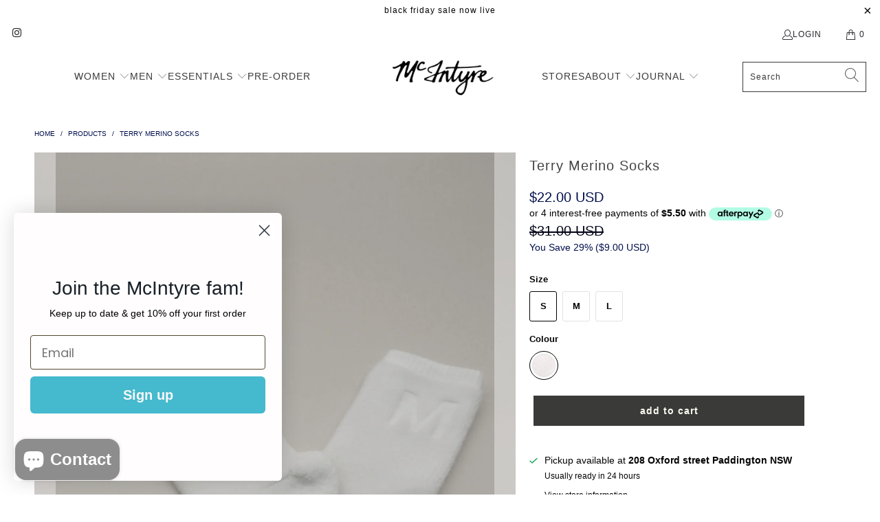

--- FILE ---
content_type: text/html; charset=utf-8
request_url: https://www.mcintyremerino.com/en-us/products/warm-merino-socks?variant=39760958914694
body_size: 45269
content:


 <!DOCTYPE html>
<html class="no-js no-touch" lang="en"> <head> <meta charset="utf-8"> <meta http-equiv="cleartype" content="on"> <meta name="robots" content="index,follow">

  	<!-- Google Tag Manager -->
<script>(function(w,d,s,l,i){w[l]=w[l]||[];w[l].push({'gtm.start':
new Date().getTime(),event:'gtm.js'});var f=d.getElementsByTagName(s)[0],
j=d.createElement(s),dl=l!='dataLayer'?'&l='+l:'';j.async=true;j.src=
'https://www.googletagmanager.com/gtm.js?id='+i+dl;f.parentNode.insertBefore(j,f);
})(window,document,'script','dataLayer','GTM-WF7KSN8');</script>
<!-- End Google Tag Manager --> <!-- Mobile Specific Metas --> <meta name="HandheldFriendly" content="True"> <meta name="MobileOptimized" content="320"> <meta name="viewport" content="width=device-width,initial-scale=1"> <meta name="theme-color" content="#ffffff"> <meta name="google-site-verification" content="RrOx3NkSBg8LW97AQX7n46MeUTF0xErFuIkh7mtv_wE" /> <title>
      Warm Merino Socks - McIntyre</title> <meta name="description" content="McIntyre warm Merino socks and made with a soft, padded Terry sole. These Merino socks will keep you warm and toasty all year round. They can be worn as Mens merino socks or Womens Merino socks."/> <!-- Preconnect Domains --> <link rel="preconnect" href="https://fonts.shopifycdn.com" /> <link rel="preconnect" href="https://cdn.shopify.com" /> <link rel="preconnect" href="https://v.shopify.com" /> <link rel="preconnect" href="https://cdn.shopifycloud.com" /> <link rel="preconnect" href="https://monorail-edge.shopifysvc.com"> <!-- fallback for browsers that don't support preconnect --> <link rel="dns-prefetch" href="https://fonts.shopifycdn.com" /> <link rel="dns-prefetch" href="https://cdn.shopify.com" /> <link rel="dns-prefetch" href="https://v.shopify.com" /> <link rel="dns-prefetch" href="https://cdn.shopifycloud.com" /> <link rel="dns-prefetch" href="https://monorail-edge.shopifysvc.com"> <!-- Preload Assets --> <link rel="preload" href="//www.mcintyremerino.com/cdn/shop/t/120/assets/fancybox.css?v=19278034316635137701761699688" as="style"> <link rel="preload" href="//www.mcintyremerino.com/cdn/shop/t/120/assets/styles.css?v=167485611669246601461761783215" as="style"> <link rel="preload" href="//www.mcintyremerino.com/cdn/shop/t/120/assets/jquery.min.js?v=81049236547974671631761699695" as="script"> <link rel="preload" href="//www.mcintyremerino.com/cdn/shop/t/120/assets/vendors.js?v=51772124549495699811761699712" as="script"> <link rel="preload" href="//www.mcintyremerino.com/cdn/shop/t/120/assets/sections.js?v=82195487627943560211761699739" as="script"> <link rel="preload" href="//www.mcintyremerino.com/cdn/shop/t/120/assets/utilities.js?v=89579881265583215881761699739" as="script"> <link rel="preload" href="//www.mcintyremerino.com/cdn/shop/t/120/assets/app.js?v=29134447960783379141761699739" as="script"> <!-- Stylesheet for Fancybox library --> <link href="//www.mcintyremerino.com/cdn/shop/t/120/assets/fancybox.css?v=19278034316635137701761699688" rel="stylesheet" type="text/css" media="all" /> <!-- Stylesheets for Turbo --> <link href="//www.mcintyremerino.com/cdn/shop/t/120/assets/styles.css?v=167485611669246601461761783215" rel="stylesheet" type="text/css" media="all" /> <script>
      window.lazySizesConfig = window.lazySizesConfig || {};

      lazySizesConfig.expand = 300;
      lazySizesConfig.loadHidden = false;

      /*! lazysizes - v5.2.2 - bgset plugin */
      !function(e,t){var a=function(){t(e.lazySizes),e.removeEventListener("lazyunveilread",a,!0)};t=t.bind(null,e,e.document),"object"==typeof module&&module.exports?t(require("lazysizes")):"function"==typeof define&&define.amd?define(["lazysizes"],t):e.lazySizes?a():e.addEventListener("lazyunveilread",a,!0)}(window,function(e,z,g){"use strict";var c,y,b,f,i,s,n,v,m;e.addEventListener&&(c=g.cfg,y=/\s+/g,b=/\s*\|\s+|\s+\|\s*/g,f=/^(.+?)(?:\s+\[\s*(.+?)\s*\])(?:\s+\[\s*(.+?)\s*\])?$/,i=/^\s*\(*\s*type\s*:\s*(.+?)\s*\)*\s*$/,s=/\(|\)|'/,n={contain:1,cover:1},v=function(e,t){var a;t&&((a=t.match(i))&&a[1]?e.setAttribute("type",a[1]):e.setAttribute("media",c.customMedia[t]||t))},m=function(e){var t,a,i,r;e.target._lazybgset&&(a=(t=e.target)._lazybgset,(i=t.currentSrc||t.src)&&((r=g.fire(a,"bgsetproxy",{src:i,useSrc:s.test(i)?JSON.stringify(i):i})).defaultPrevented||(a.style.backgroundImage="url("+r.detail.useSrc+")")),t._lazybgsetLoading&&(g.fire(a,"_lazyloaded",{},!1,!0),delete t._lazybgsetLoading))},addEventListener("lazybeforeunveil",function(e){var t,a,i,r,s,n,l,d,o,u;!e.defaultPrevented&&(t=e.target.getAttribute("data-bgset"))&&(o=e.target,(u=z.createElement("img")).alt="",u._lazybgsetLoading=!0,e.detail.firesLoad=!0,a=t,i=o,r=u,s=z.createElement("picture"),n=i.getAttribute(c.sizesAttr),l=i.getAttribute("data-ratio"),d=i.getAttribute("data-optimumx"),i._lazybgset&&i._lazybgset.parentNode==i&&i.removeChild(i._lazybgset),Object.defineProperty(r,"_lazybgset",{value:i,writable:!0}),Object.defineProperty(i,"_lazybgset",{value:s,writable:!0}),a=a.replace(y," ").split(b),s.style.display="none",r.className=c.lazyClass,1!=a.length||n||(n="auto"),a.forEach(function(e){var t,a=z.createElement("source");n&&"auto"!=n&&a.setAttribute("sizes",n),(t=e.match(f))?(a.setAttribute(c.srcsetAttr,t[1]),v(a,t[2]),v(a,t[3])):a.setAttribute(c.srcsetAttr,e),s.appendChild(a)}),n&&(r.setAttribute(c.sizesAttr,n),i.removeAttribute(c.sizesAttr),i.removeAttribute("sizes")),d&&r.setAttribute("data-optimumx",d),l&&r.setAttribute("data-ratio",l),s.appendChild(r),i.appendChild(s),setTimeout(function(){g.loader.unveil(u),g.rAF(function(){g.fire(u,"_lazyloaded",{},!0,!0),u.complete&&m({target:u})})}))}),z.addEventListener("load",m,!0),e.addEventListener("lazybeforesizes",function(e){var t,a,i,r;e.detail.instance==g&&e.target._lazybgset&&e.detail.dataAttr&&(t=e.target._lazybgset,i=t,r=(getComputedStyle(i)||{getPropertyValue:function(){}}).getPropertyValue("background-size"),!n[r]&&n[i.style.backgroundSize]&&(r=i.style.backgroundSize),n[a=r]&&(e.target._lazysizesParentFit=a,g.rAF(function(){e.target.setAttribute("data-parent-fit",a),e.target._lazysizesParentFit&&delete e.target._lazysizesParentFit})))},!0),z.documentElement.addEventListener("lazybeforesizes",function(e){var t,a;!e.defaultPrevented&&e.target._lazybgset&&e.detail.instance==g&&(e.detail.width=(t=e.target._lazybgset,a=g.gW(t,t.parentNode),(!t._lazysizesWidth||a>t._lazysizesWidth)&&(t._lazysizesWidth=a),t._lazysizesWidth))}))});

      /*! lazysizes - v5.2.2 */
      !function(e){var t=function(u,D,f){"use strict";var k,H;if(function(){var e;var t={lazyClass:"lazyload",loadedClass:"lazyloaded",loadingClass:"lazyloading",preloadClass:"lazypreload",errorClass:"lazyerror",autosizesClass:"lazyautosizes",srcAttr:"data-src",srcsetAttr:"data-srcset",sizesAttr:"data-sizes",minSize:40,customMedia:{},init:true,expFactor:1.5,hFac:.8,loadMode:2,loadHidden:true,ricTimeout:0,throttleDelay:125};H=u.lazySizesConfig||u.lazysizesConfig||{};for(e in t){if(!(e in H)){H[e]=t[e]}}}(),!D||!D.getElementsByClassName){return{init:function(){},cfg:H,noSupport:true}}var O=D.documentElement,a=u.HTMLPictureElement,P="addEventListener",$="getAttribute",q=u[P].bind(u),I=u.setTimeout,U=u.requestAnimationFrame||I,l=u.requestIdleCallback,j=/^picture$/i,r=["load","error","lazyincluded","_lazyloaded"],i={},G=Array.prototype.forEach,J=function(e,t){if(!i[t]){i[t]=new RegExp("(\\s|^)"+t+"(\\s|$)")}return i[t].test(e[$]("class")||"")&&i[t]},K=function(e,t){if(!J(e,t)){e.setAttribute("class",(e[$]("class")||"").trim()+" "+t)}},Q=function(e,t){var i;if(i=J(e,t)){e.setAttribute("class",(e[$]("class")||"").replace(i," "))}},V=function(t,i,e){var a=e?P:"removeEventListener";if(e){V(t,i)}r.forEach(function(e){t[a](e,i)})},X=function(e,t,i,a,r){var n=D.createEvent("Event");if(!i){i={}}i.instance=k;n.initEvent(t,!a,!r);n.detail=i;e.dispatchEvent(n);return n},Y=function(e,t){var i;if(!a&&(i=u.picturefill||H.pf)){if(t&&t.src&&!e[$]("srcset")){e.setAttribute("srcset",t.src)}i({reevaluate:true,elements:[e]})}else if(t&&t.src){e.src=t.src}},Z=function(e,t){return(getComputedStyle(e,null)||{})[t]},s=function(e,t,i){i=i||e.offsetWidth;while(i<H.minSize&&t&&!e._lazysizesWidth){i=t.offsetWidth;t=t.parentNode}return i},ee=function(){var i,a;var t=[];var r=[];var n=t;var s=function(){var e=n;n=t.length?r:t;i=true;a=false;while(e.length){e.shift()()}i=false};var e=function(e,t){if(i&&!t){e.apply(this,arguments)}else{n.push(e);if(!a){a=true;(D.hidden?I:U)(s)}}};e._lsFlush=s;return e}(),te=function(i,e){return e?function(){ee(i)}:function(){var e=this;var t=arguments;ee(function(){i.apply(e,t)})}},ie=function(e){var i;var a=0;var r=H.throttleDelay;var n=H.ricTimeout;var t=function(){i=false;a=f.now();e()};var s=l&&n>49?function(){l(t,{timeout:n});if(n!==H.ricTimeout){n=H.ricTimeout}}:te(function(){I(t)},true);return function(e){var t;if(e=e===true){n=33}if(i){return}i=true;t=r-(f.now()-a);if(t<0){t=0}if(e||t<9){s()}else{I(s,t)}}},ae=function(e){var t,i;var a=99;var r=function(){t=null;e()};var n=function(){var e=f.now()-i;if(e<a){I(n,a-e)}else{(l||r)(r)}};return function(){i=f.now();if(!t){t=I(n,a)}}},e=function(){var v,m,c,h,e;var y,z,g,p,C,b,A;var n=/^img$/i;var d=/^iframe$/i;var E="onscroll"in u&&!/(gle|ing)bot/.test(navigator.userAgent);var _=0;var w=0;var N=0;var M=-1;var x=function(e){N--;if(!e||N<0||!e.target){N=0}};var W=function(e){if(A==null){A=Z(D.body,"visibility")=="hidden"}return A||!(Z(e.parentNode,"visibility")=="hidden"&&Z(e,"visibility")=="hidden")};var S=function(e,t){var i;var a=e;var r=W(e);g-=t;b+=t;p-=t;C+=t;while(r&&(a=a.offsetParent)&&a!=D.body&&a!=O){r=(Z(a,"opacity")||1)>0;if(r&&Z(a,"overflow")!="visible"){i=a.getBoundingClientRect();r=C>i.left&&p<i.right&&b>i.top-1&&g<i.bottom+1}}return r};var t=function(){var e,t,i,a,r,n,s,l,o,u,f,c;var d=k.elements;if((h=H.loadMode)&&N<8&&(e=d.length)){t=0;M++;for(;t<e;t++){if(!d[t]||d[t]._lazyRace){continue}if(!E||k.prematureUnveil&&k.prematureUnveil(d[t])){R(d[t]);continue}if(!(l=d[t][$]("data-expand"))||!(n=l*1)){n=w}if(!u){u=!H.expand||H.expand<1?O.clientHeight>500&&O.clientWidth>500?500:370:H.expand;k._defEx=u;f=u*H.expFactor;c=H.hFac;A=null;if(w<f&&N<1&&M>2&&h>2&&!D.hidden){w=f;M=0}else if(h>1&&M>1&&N<6){w=u}else{w=_}}if(o!==n){y=innerWidth+n*c;z=innerHeight+n;s=n*-1;o=n}i=d[t].getBoundingClientRect();if((b=i.bottom)>=s&&(g=i.top)<=z&&(C=i.right)>=s*c&&(p=i.left)<=y&&(b||C||p||g)&&(H.loadHidden||W(d[t]))&&(m&&N<3&&!l&&(h<3||M<4)||S(d[t],n))){R(d[t]);r=true;if(N>9){break}}else if(!r&&m&&!a&&N<4&&M<4&&h>2&&(v[0]||H.preloadAfterLoad)&&(v[0]||!l&&(b||C||p||g||d[t][$](H.sizesAttr)!="auto"))){a=v[0]||d[t]}}if(a&&!r){R(a)}}};var i=ie(t);var B=function(e){var t=e.target;if(t._lazyCache){delete t._lazyCache;return}x(e);K(t,H.loadedClass);Q(t,H.loadingClass);V(t,L);X(t,"lazyloaded")};var a=te(B);var L=function(e){a({target:e.target})};var T=function(t,i){try{t.contentWindow.location.replace(i)}catch(e){t.src=i}};var F=function(e){var t;var i=e[$](H.srcsetAttr);if(t=H.customMedia[e[$]("data-media")||e[$]("media")]){e.setAttribute("media",t)}if(i){e.setAttribute("srcset",i)}};var s=te(function(t,e,i,a,r){var n,s,l,o,u,f;if(!(u=X(t,"lazybeforeunveil",e)).defaultPrevented){if(a){if(i){K(t,H.autosizesClass)}else{t.setAttribute("sizes",a)}}s=t[$](H.srcsetAttr);n=t[$](H.srcAttr);if(r){l=t.parentNode;o=l&&j.test(l.nodeName||"")}f=e.firesLoad||"src"in t&&(s||n||o);u={target:t};K(t,H.loadingClass);if(f){clearTimeout(c);c=I(x,2500);V(t,L,true)}if(o){G.call(l.getElementsByTagName("source"),F)}if(s){t.setAttribute("srcset",s)}else if(n&&!o){if(d.test(t.nodeName)){T(t,n)}else{t.src=n}}if(r&&(s||o)){Y(t,{src:n})}}if(t._lazyRace){delete t._lazyRace}Q(t,H.lazyClass);ee(function(){var e=t.complete&&t.naturalWidth>1;if(!f||e){if(e){K(t,"ls-is-cached")}B(u);t._lazyCache=true;I(function(){if("_lazyCache"in t){delete t._lazyCache}},9)}if(t.loading=="lazy"){N--}},true)});var R=function(e){if(e._lazyRace){return}var t;var i=n.test(e.nodeName);var a=i&&(e[$](H.sizesAttr)||e[$]("sizes"));var r=a=="auto";if((r||!m)&&i&&(e[$]("src")||e.srcset)&&!e.complete&&!J(e,H.errorClass)&&J(e,H.lazyClass)){return}t=X(e,"lazyunveilread").detail;if(r){re.updateElem(e,true,e.offsetWidth)}e._lazyRace=true;N++;s(e,t,r,a,i)};var r=ae(function(){H.loadMode=3;i()});var l=function(){if(H.loadMode==3){H.loadMode=2}r()};var o=function(){if(m){return}if(f.now()-e<999){I(o,999);return}m=true;H.loadMode=3;i();q("scroll",l,true)};return{_:function(){e=f.now();k.elements=D.getElementsByClassName(H.lazyClass);v=D.getElementsByClassName(H.lazyClass+" "+H.preloadClass);q("scroll",i,true);q("resize",i,true);q("pageshow",function(e){if(e.persisted){var t=D.querySelectorAll("."+H.loadingClass);if(t.length&&t.forEach){U(function(){t.forEach(function(e){if(e.complete){R(e)}})})}}});if(u.MutationObserver){new MutationObserver(i).observe(O,{childList:true,subtree:true,attributes:true})}else{O[P]("DOMNodeInserted",i,true);O[P]("DOMAttrModified",i,true);setInterval(i,999)}q("hashchange",i,true);["focus","mouseover","click","load","transitionend","animationend"].forEach(function(e){D[P](e,i,true)});if(/d$|^c/.test(D.readyState)){o()}else{q("load",o);D[P]("DOMContentLoaded",i);I(o,2e4)}if(k.elements.length){t();ee._lsFlush()}else{i()}},checkElems:i,unveil:R,_aLSL:l}}(),re=function(){var i;var n=te(function(e,t,i,a){var r,n,s;e._lazysizesWidth=a;a+="px";e.setAttribute("sizes",a);if(j.test(t.nodeName||"")){r=t.getElementsByTagName("source");for(n=0,s=r.length;n<s;n++){r[n].setAttribute("sizes",a)}}if(!i.detail.dataAttr){Y(e,i.detail)}});var a=function(e,t,i){var a;var r=e.parentNode;if(r){i=s(e,r,i);a=X(e,"lazybeforesizes",{width:i,dataAttr:!!t});if(!a.defaultPrevented){i=a.detail.width;if(i&&i!==e._lazysizesWidth){n(e,r,a,i)}}}};var e=function(){var e;var t=i.length;if(t){e=0;for(;e<t;e++){a(i[e])}}};var t=ae(e);return{_:function(){i=D.getElementsByClassName(H.autosizesClass);q("resize",t)},checkElems:t,updateElem:a}}(),t=function(){if(!t.i&&D.getElementsByClassName){t.i=true;re._();e._()}};return I(function(){H.init&&t()}),k={cfg:H,autoSizer:re,loader:e,init:t,uP:Y,aC:K,rC:Q,hC:J,fire:X,gW:s,rAF:ee}}(e,e.document,Date);e.lazySizes=t,"object"==typeof module&&module.exports&&(module.exports=t)}("undefined"!=typeof window?window:{});</script> <!-- Icons --> <link rel="shortcut icon" type="image/x-icon" href="//www.mcintyremerino.com/cdn/shop/files/2022_favicon_180x180.png?v=1663745690"> <link rel="apple-touch-icon" href="//www.mcintyremerino.com/cdn/shop/files/2022_favicon_180x180.png?v=1663745690"/> <link rel="apple-touch-icon" sizes="57x57" href="//www.mcintyremerino.com/cdn/shop/files/2022_favicon_57x57.png?v=1663745690"/> <link rel="apple-touch-icon" sizes="60x60" href="//www.mcintyremerino.com/cdn/shop/files/2022_favicon_60x60.png?v=1663745690"/> <link rel="apple-touch-icon" sizes="72x72" href="//www.mcintyremerino.com/cdn/shop/files/2022_favicon_72x72.png?v=1663745690"/> <link rel="apple-touch-icon" sizes="76x76" href="//www.mcintyremerino.com/cdn/shop/files/2022_favicon_76x76.png?v=1663745690"/> <link rel="apple-touch-icon" sizes="114x114" href="//www.mcintyremerino.com/cdn/shop/files/2022_favicon_114x114.png?v=1663745690"/> <link rel="apple-touch-icon" sizes="180x180" href="//www.mcintyremerino.com/cdn/shop/files/2022_favicon_180x180.png?v=1663745690"/> <link rel="apple-touch-icon" sizes="228x228" href="//www.mcintyremerino.com/cdn/shop/files/2022_favicon_228x228.png?v=1663745690"/> <link rel="canonical" href="https://www.mcintyremerino.com/en-us/products/warm-merino-socks"/> <script src="//www.mcintyremerino.com/cdn/shop/t/120/assets/jquery.min.js?v=81049236547974671631761699695" defer></script> <script src="//www.mcintyremerino.com/cdn/shop/t/120/assets/currencies.js?v=63035159355332271981761699687" defer></script> <script>
      window.PXUTheme = window.PXUTheme || {};
      window.PXUTheme.version = '7.1.1';
      window.PXUTheme.name = 'Turbo';</script>
    


    
<template id="price-ui"><span class="price " data-price></span><span class="compare-at-price" data-compare-at-price></span><span class="unit-pricing" data-unit-pricing></span></template> <template id="price-ui-badge"><div class="price-ui-badge__sticker price-ui-badge__sticker--"> <span class="price-ui-badge__sticker-text" data-badge></span></div></template> <template id="price-ui__price"><span class="money" data-price></span></template> <template id="price-ui__price-range"><span class="price-min" data-price-min><span class="money" data-price></span></span> - <span class="price-max" data-price-max><span class="money" data-price></span></span></template> <template id="price-ui__unit-pricing"><span class="unit-quantity" data-unit-quantity></span> | <span class="unit-price" data-unit-price><span class="money" data-price></span></span> / <span class="unit-measurement" data-unit-measurement></span></template> <template id="price-ui-badge__percent-savings-range">Save up to <span data-price-percent></span>%</template> <template id="price-ui-badge__percent-savings">Save <span data-price-percent></span>%</template> <template id="price-ui-badge__price-savings-range">Save up to <span class="money" data-price></span></template> <template id="price-ui-badge__price-savings">Save <span class="money" data-price></span></template> <template id="price-ui-badge__on-sale">Sale</template> <template id="price-ui-badge__sold-out">Sold out</template> <template id="price-ui-badge__in-stock">In stock</template> <script>
      
window.PXUTheme = window.PXUTheme || {};


window.PXUTheme.theme_settings = {};
window.PXUTheme.currency = {};
window.PXUTheme.routes = window.PXUTheme.routes || {};


window.PXUTheme.theme_settings.display_tos_checkbox = false;
window.PXUTheme.theme_settings.go_to_checkout = true;
window.PXUTheme.theme_settings.cart_action = "redirect_cart";
window.PXUTheme.theme_settings.cart_shipping_calculator = false;


window.PXUTheme.theme_settings.collection_swatches = false;
window.PXUTheme.theme_settings.collection_secondary_image = true;


window.PXUTheme.currency.show_multiple_currencies = false;
window.PXUTheme.currency.shop_currency = "AUD";
window.PXUTheme.currency.default_currency = "AUD";
window.PXUTheme.currency.display_format = "money_with_currency_format";
window.PXUTheme.currency.money_format = "${{amount}} USD";
window.PXUTheme.currency.money_format_no_currency = "${{amount}}";
window.PXUTheme.currency.money_format_currency = "${{amount}} USD";
window.PXUTheme.currency.native_multi_currency = true;
window.PXUTheme.currency.iso_code = "USD";
window.PXUTheme.currency.symbol = "$";


window.PXUTheme.theme_settings.display_inventory_left = true;
window.PXUTheme.theme_settings.inventory_threshold = 2;
window.PXUTheme.theme_settings.limit_quantity = true;


window.PXUTheme.theme_settings.menu_position = "inline";


window.PXUTheme.theme_settings.newsletter_popup = false;
window.PXUTheme.theme_settings.newsletter_popup_days = "0";
window.PXUTheme.theme_settings.newsletter_popup_mobile = false;
window.PXUTheme.theme_settings.newsletter_popup_seconds = 10;


window.PXUTheme.theme_settings.pagination_type = "load_more";


window.PXUTheme.theme_settings.enable_shopify_collection_badges = false;
window.PXUTheme.theme_settings.quick_shop_thumbnail_position = "bottom-thumbnails";
window.PXUTheme.theme_settings.product_form_style = "radio";
window.PXUTheme.theme_settings.sale_banner_enabled = false;
window.PXUTheme.theme_settings.display_savings = false;
window.PXUTheme.theme_settings.display_sold_out_price = false;
window.PXUTheme.theme_settings.sold_out_text = "Sold Out";
window.PXUTheme.theme_settings.free_text = "Free";
window.PXUTheme.theme_settings.video_looping = false;
window.PXUTheme.theme_settings.quick_shop_style = "inline";
window.PXUTheme.theme_settings.hover_enabled = false;


window.PXUTheme.routes.cart_url = "/en-us/cart";
window.PXUTheme.routes.root_url = "/en-us";
window.PXUTheme.routes.search_url = "/en-us/search";
window.PXUTheme.routes.all_products_collection_url = "/en-us/collections/all";


window.PXUTheme.theme_settings.image_loading_style = "fade-in";


window.PXUTheme.theme_settings.search_option = "product,page,article";
window.PXUTheme.theme_settings.search_items_to_display = 4;
window.PXUTheme.theme_settings.enable_autocomplete = false;


window.PXUTheme.theme_settings.page_dots_enabled = true;
window.PXUTheme.theme_settings.slideshow_arrow_size = "light";


window.PXUTheme.theme_settings.quick_shop_enabled = false;


window.PXUTheme.translation = {};


window.PXUTheme.translation.agree_to_terms_warning = "You must agree with the terms and conditions to checkout.";
window.PXUTheme.translation.one_item_left = "item left";
window.PXUTheme.translation.items_left_text = "items left";
window.PXUTheme.translation.cart_savings_text = "Total Savings";
window.PXUTheme.translation.cart_discount_text = "Discount";
window.PXUTheme.translation.cart_subtotal_text = "Subtotal";
window.PXUTheme.translation.cart_remove_text = "Remove";
window.PXUTheme.translation.cart_free_text = "Free";


window.PXUTheme.translation.newsletter_success_text = "Thank you for joining our mailing list!";


window.PXUTheme.translation.notify_email = "Enter your email address...";
window.PXUTheme.translation.notify_email_value = "Translation missing: en.contact.fields.email";
window.PXUTheme.translation.notify_email_send = "Send";
window.PXUTheme.translation.notify_message_first = "Please notify me when ";
window.PXUTheme.translation.notify_message_last = " becomes available - ";
window.PXUTheme.translation.notify_success_text = "Thanks! We will notify you when this product becomes available!";


window.PXUTheme.translation.add_to_cart = "Add to Cart";
window.PXUTheme.translation.coming_soon_text = "Coming Soon";
window.PXUTheme.translation.sold_out_text = "Sold Out";
window.PXUTheme.translation.sale_text = "Sale";
window.PXUTheme.translation.savings_text = "You Save";
window.PXUTheme.translation.from_text = "from";
window.PXUTheme.translation.new_text = "New";
window.PXUTheme.translation.pre_order_text = "Pre-Order";
window.PXUTheme.translation.unavailable_text = "Unavailable";


window.PXUTheme.translation.all_results = "View all results";
window.PXUTheme.translation.no_results = "Sorry, no results!";


window.PXUTheme.media_queries = {};
window.PXUTheme.media_queries.small = window.matchMedia( "(max-width: 480px)" );
window.PXUTheme.media_queries.medium = window.matchMedia( "(max-width: 798px)" );
window.PXUTheme.media_queries.large = window.matchMedia( "(min-width: 799px)" );
window.PXUTheme.media_queries.larger = window.matchMedia( "(min-width: 960px)" );
window.PXUTheme.media_queries.xlarge = window.matchMedia( "(min-width: 1200px)" );
window.PXUTheme.media_queries.ie10 = window.matchMedia( "all and (-ms-high-contrast: none), (-ms-high-contrast: active)" );
window.PXUTheme.media_queries.tablet = window.matchMedia( "only screen and (min-width: 799px) and (max-width: 1024px)" );</script> <script src="//www.mcintyremerino.com/cdn/shop/t/120/assets/vendors.js?v=51772124549495699811761699712" defer></script> <script src="//www.mcintyremerino.com/cdn/shop/t/120/assets/sections.js?v=82195487627943560211761699739" defer></script> <script src="//www.mcintyremerino.com/cdn/shop/t/120/assets/utilities.js?v=89579881265583215881761699739" defer></script> <script src="//www.mcintyremerino.com/cdn/shop/t/120/assets/app.js?v=29134447960783379141761699739" defer></script> <script src="//www.mcintyremerino.com/cdn/shop/t/120/assets/instantclick.min.js?v=20092422000980684151761699694" data-no-instant defer></script> <script data-no-instant>
        window.addEventListener('DOMContentLoaded', function() {

          function inIframe() {
            try {
              return window.self !== window.top;
            } catch (e) {
              return true;
            }
          }

          if (!inIframe()){
            InstantClick.on('change', function() {

              $('head script[src*="shopify"]').each(function() {
                var script = document.createElement('script');
                script.type = 'text/javascript';
                script.src = $(this).attr('src');

                $('body').append(script);
              });

              $('body').removeClass('fancybox-active');
              $.fancybox.destroy();

              InstantClick.init();

            });
          }
        });</script> <script></script> <script>window.performance && window.performance.mark && window.performance.mark('shopify.content_for_header.start');</script><meta name="google-site-verification" content="JQiATOAO7Fh9qEsDHS5vANSRfiGX4a1w7fWDPEZXr8Q">
<meta name="google-site-verification" content="lDtkjVNT73YldsXWueTdjfIHKQrQwAkF0WN5ZKSOKbQ">
<meta name="google-site-verification" content="E3vZW08sUi-SJJntMzD3wJWqidG0fgcX2Y-YTa4cEbo">
<meta name="facebook-domain-verification" content="1nwrxaatgxt7igk5x86so67a1c5m05">
<meta id="shopify-digital-wallet" name="shopify-digital-wallet" content="/14521982/digital_wallets/dialog">
<meta name="shopify-checkout-api-token" content="0dda6473b4fa7fccc9f0ee3791b325cb">
<meta id="in-context-paypal-metadata" data-shop-id="14521982" data-venmo-supported="false" data-environment="production" data-locale="en_US" data-paypal-v4="true" data-currency="USD">
<link rel="alternate" hreflang="x-default" href="https://www.mcintyremerino.com/products/warm-merino-socks">
<link rel="alternate" hreflang="en-JP" href="https://www.mcintyremerino.com/en-jp/products/warm-merino-socks">
<link rel="alternate" hreflang="en-CA" href="https://www.mcintyremerino.com/en-ca/products/warm-merino-socks">
<link rel="alternate" hreflang="en-US" href="https://www.mcintyremerino.com/en-us/products/warm-merino-socks">
<link rel="alternate" type="application/json+oembed" href="https://www.mcintyremerino.com/en-us/products/warm-merino-socks.oembed">
<script async="async" src="/checkouts/internal/preloads.js?locale=en-US"></script>
<link rel="preconnect" href="https://shop.app" crossorigin="anonymous">
<script async="async" src="https://shop.app/checkouts/internal/preloads.js?locale=en-US&shop_id=14521982" crossorigin="anonymous"></script>
<script id="apple-pay-shop-capabilities" type="application/json">{"shopId":14521982,"countryCode":"AU","currencyCode":"USD","merchantCapabilities":["supports3DS"],"merchantId":"gid:\/\/shopify\/Shop\/14521982","merchantName":"McIntyre ","requiredBillingContactFields":["postalAddress","email"],"requiredShippingContactFields":["postalAddress","email"],"shippingType":"shipping","supportedNetworks":["visa","masterCard","amex","jcb"],"total":{"type":"pending","label":"McIntyre ","amount":"1.00"},"shopifyPaymentsEnabled":true,"supportsSubscriptions":true}</script>
<script id="shopify-features" type="application/json">{"accessToken":"0dda6473b4fa7fccc9f0ee3791b325cb","betas":["rich-media-storefront-analytics"],"domain":"www.mcintyremerino.com","predictiveSearch":true,"shopId":14521982,"locale":"en"}</script>
<script>var Shopify = Shopify || {};
Shopify.shop = "mcintyreapparel.myshopify.com";
Shopify.locale = "en";
Shopify.currency = {"active":"USD","rate":"0.6600063"};
Shopify.country = "US";
Shopify.theme = {"name":"Black Friday","id":136255635590,"schema_name":"Turbo","schema_version":"7.1.1","theme_store_id":null,"role":"main"};
Shopify.theme.handle = "null";
Shopify.theme.style = {"id":null,"handle":null};
Shopify.cdnHost = "www.mcintyremerino.com/cdn";
Shopify.routes = Shopify.routes || {};
Shopify.routes.root = "/en-us/";</script>
<script type="module">!function(o){(o.Shopify=o.Shopify||{}).modules=!0}(window);</script>
<script>!function(o){function n(){var o=[];function n(){o.push(Array.prototype.slice.apply(arguments))}return n.q=o,n}var t=o.Shopify=o.Shopify||{};t.loadFeatures=n(),t.autoloadFeatures=n()}(window);</script>
<script>
  window.ShopifyPay = window.ShopifyPay || {};
  window.ShopifyPay.apiHost = "shop.app\/pay";
  window.ShopifyPay.redirectState = null;
</script>
<script id="shop-js-analytics" type="application/json">{"pageType":"product"}</script>
<script defer="defer" async type="module" src="//www.mcintyremerino.com/cdn/shopifycloud/shop-js/modules/v2/client.init-shop-cart-sync_D0dqhulL.en.esm.js"></script>
<script defer="defer" async type="module" src="//www.mcintyremerino.com/cdn/shopifycloud/shop-js/modules/v2/chunk.common_CpVO7qML.esm.js"></script>
<script type="module">
  await import("//www.mcintyremerino.com/cdn/shopifycloud/shop-js/modules/v2/client.init-shop-cart-sync_D0dqhulL.en.esm.js");
await import("//www.mcintyremerino.com/cdn/shopifycloud/shop-js/modules/v2/chunk.common_CpVO7qML.esm.js");

  window.Shopify.SignInWithShop?.initShopCartSync?.({"fedCMEnabled":true,"windoidEnabled":true});

</script>
<script>
  window.Shopify = window.Shopify || {};
  if (!window.Shopify.featureAssets) window.Shopify.featureAssets = {};
  window.Shopify.featureAssets['shop-js'] = {"shop-cart-sync":["modules/v2/client.shop-cart-sync_D9bwt38V.en.esm.js","modules/v2/chunk.common_CpVO7qML.esm.js"],"init-fed-cm":["modules/v2/client.init-fed-cm_BJ8NPuHe.en.esm.js","modules/v2/chunk.common_CpVO7qML.esm.js"],"init-shop-email-lookup-coordinator":["modules/v2/client.init-shop-email-lookup-coordinator_pVrP2-kG.en.esm.js","modules/v2/chunk.common_CpVO7qML.esm.js"],"shop-cash-offers":["modules/v2/client.shop-cash-offers_CNh7FWN-.en.esm.js","modules/v2/chunk.common_CpVO7qML.esm.js","modules/v2/chunk.modal_DKF6x0Jh.esm.js"],"init-shop-cart-sync":["modules/v2/client.init-shop-cart-sync_D0dqhulL.en.esm.js","modules/v2/chunk.common_CpVO7qML.esm.js"],"init-windoid":["modules/v2/client.init-windoid_DaoAelzT.en.esm.js","modules/v2/chunk.common_CpVO7qML.esm.js"],"shop-toast-manager":["modules/v2/client.shop-toast-manager_1DND8Tac.en.esm.js","modules/v2/chunk.common_CpVO7qML.esm.js"],"pay-button":["modules/v2/client.pay-button_CFeQi1r6.en.esm.js","modules/v2/chunk.common_CpVO7qML.esm.js"],"shop-button":["modules/v2/client.shop-button_Ca94MDdQ.en.esm.js","modules/v2/chunk.common_CpVO7qML.esm.js"],"shop-login-button":["modules/v2/client.shop-login-button_DPYNfp1Z.en.esm.js","modules/v2/chunk.common_CpVO7qML.esm.js","modules/v2/chunk.modal_DKF6x0Jh.esm.js"],"avatar":["modules/v2/client.avatar_BTnouDA3.en.esm.js"],"shop-follow-button":["modules/v2/client.shop-follow-button_BMKh4nJE.en.esm.js","modules/v2/chunk.common_CpVO7qML.esm.js","modules/v2/chunk.modal_DKF6x0Jh.esm.js"],"init-customer-accounts-sign-up":["modules/v2/client.init-customer-accounts-sign-up_CJXi5kRN.en.esm.js","modules/v2/client.shop-login-button_DPYNfp1Z.en.esm.js","modules/v2/chunk.common_CpVO7qML.esm.js","modules/v2/chunk.modal_DKF6x0Jh.esm.js"],"init-shop-for-new-customer-accounts":["modules/v2/client.init-shop-for-new-customer-accounts_BoBxkgWu.en.esm.js","modules/v2/client.shop-login-button_DPYNfp1Z.en.esm.js","modules/v2/chunk.common_CpVO7qML.esm.js","modules/v2/chunk.modal_DKF6x0Jh.esm.js"],"init-customer-accounts":["modules/v2/client.init-customer-accounts_DCuDTzpR.en.esm.js","modules/v2/client.shop-login-button_DPYNfp1Z.en.esm.js","modules/v2/chunk.common_CpVO7qML.esm.js","modules/v2/chunk.modal_DKF6x0Jh.esm.js"],"checkout-modal":["modules/v2/client.checkout-modal_U_3e4VxF.en.esm.js","modules/v2/chunk.common_CpVO7qML.esm.js","modules/v2/chunk.modal_DKF6x0Jh.esm.js"],"lead-capture":["modules/v2/client.lead-capture_DEgn0Z8u.en.esm.js","modules/v2/chunk.common_CpVO7qML.esm.js","modules/v2/chunk.modal_DKF6x0Jh.esm.js"],"shop-login":["modules/v2/client.shop-login_CoM5QKZ_.en.esm.js","modules/v2/chunk.common_CpVO7qML.esm.js","modules/v2/chunk.modal_DKF6x0Jh.esm.js"],"payment-terms":["modules/v2/client.payment-terms_BmrqWn8r.en.esm.js","modules/v2/chunk.common_CpVO7qML.esm.js","modules/v2/chunk.modal_DKF6x0Jh.esm.js"]};
</script>
<script>(function() {
  var isLoaded = false;
  function asyncLoad() {
    if (isLoaded) return;
    isLoaded = true;
    var urls = ["https:\/\/cdn.nfcube.com\/instafeed-e67df71b35fe985b90be7c4457a1add9.js?shop=mcintyreapparel.myshopify.com","https:\/\/loox.io\/widget\/BFXvPaCS-f\/loox.1722665245631.js?shop=mcintyreapparel.myshopify.com","\/\/cdn.shopify.com\/proxy\/66586aad7b22315d62c7542ea5e9e3fb11fccf5ed69bd848866168a483a13104\/api.goaffpro.com\/loader.js?shop=mcintyreapparel.myshopify.com\u0026sp-cache-control=cHVibGljLCBtYXgtYWdlPTkwMA","https:\/\/tools.luckyorange.com\/core\/lo.js?site-id=ea51f013\u0026shop=mcintyreapparel.myshopify.com"];
    for (var i = 0; i <urls.length; i++) {
      var s = document.createElement('script');
      s.type = 'text/javascript';
      s.async = true;
      s.src = urls[i];
      var x = document.getElementsByTagName('script')[0];
      x.parentNode.insertBefore(s, x);
    }
  };
  if(window.attachEvent) {
    window.attachEvent('onload', asyncLoad);
  } else {
    window.addEventListener('load', asyncLoad, false);
  }
})();</script>
<script id="__st">var __st={"a":14521982,"offset":39600,"reqid":"d46b388a-5227-48db-8f43-3c3947dc96a8-1764118070","pageurl":"www.mcintyremerino.com\/en-us\/products\/warm-merino-socks?variant=39760958914694","u":"3d3a62a106bd","p":"product","rtyp":"product","rid":6726948520070};</script>
<script>window.ShopifyPaypalV4VisibilityTracking = true;</script>
<script id="captcha-bootstrap">!function(){'use strict';const t='contact',e='account',n='new_comment',o=[[t,t],['blogs',n],['comments',n],[t,'customer']],c=[[e,'customer_login'],[e,'guest_login'],[e,'recover_customer_password'],[e,'create_customer']],r=t=>t.map((([t,e])=>`form[action*='/${t}']:not([data-nocaptcha='true']) input[name='form_type'][value='${e}']`)).join(','),a=t=>()=>t?[...document.querySelectorAll(t)].map((t=>t.form)):[];function s(){const t=[...o],e=r(t);return a(e)}const i='password',u='form_key',d=['recaptcha-v3-token','g-recaptcha-response','h-captcha-response',i],f=()=>{try{return window.sessionStorage}catch{return}},m='__shopify_v',_=t=>t.elements[u];function p(t,e,n=!1){try{const o=window.sessionStorage,c=JSON.parse(o.getItem(e)),{data:r}=function(t){const{data:e,action:n}=t;return t[m]||n?{data:e,action:n}:{data:t,action:n}}(c);for(const[e,n]of Object.entries(r))t.elements[e]&&(t.elements[e].value=n);n&&o.removeItem(e)}catch(o){console.error('form repopulation failed',{error:o})}}const l='form_type',E='cptcha';function T(t){t.dataset[E]=!0}const w=window,h=w.document,L='Shopify',v='ce_forms',y='captcha';let A=!1;((t,e)=>{const n=(g='f06e6c50-85a8-45c8-87d0-21a2b65856fe',I='https://cdn.shopify.com/shopifycloud/storefront-forms-hcaptcha/ce_storefront_forms_captcha_hcaptcha.v1.5.2.iife.js',D={infoText:'Protected by hCaptcha',privacyText:'Privacy',termsText:'Terms'},(t,e,n)=>{const o=w[L][v],c=o.bindForm;if(c)return c(t,g,e,D).then(n);var r;o.q.push([[t,g,e,D],n]),r=I,A||(h.body.append(Object.assign(h.createElement('script'),{id:'captcha-provider',async:!0,src:r})),A=!0)});var g,I,D;w[L]=w[L]||{},w[L][v]=w[L][v]||{},w[L][v].q=[],w[L][y]=w[L][y]||{},w[L][y].protect=function(t,e){n(t,void 0,e),T(t)},Object.freeze(w[L][y]),function(t,e,n,w,h,L){const[v,y,A,g]=function(t,e,n){const i=e?o:[],u=t?c:[],d=[...i,...u],f=r(d),m=r(i),_=r(d.filter((([t,e])=>n.includes(e))));return[a(f),a(m),a(_),s()]}(w,h,L),I=t=>{const e=t.target;return e instanceof HTMLFormElement?e:e&&e.form},D=t=>v().includes(t);t.addEventListener('submit',(t=>{const e=I(t);if(!e)return;const n=D(e)&&!e.dataset.hcaptchaBound&&!e.dataset.recaptchaBound,o=_(e),c=g().includes(e)&&(!o||!o.value);(n||c)&&t.preventDefault(),c&&!n&&(function(t){try{if(!f())return;!function(t){const e=f();if(!e)return;const n=_(t);if(!n)return;const o=n.value;o&&e.removeItem(o)}(t);const e=Array.from(Array(32),(()=>Math.random().toString(36)[2])).join('');!function(t,e){_(t)||t.append(Object.assign(document.createElement('input'),{type:'hidden',name:u})),t.elements[u].value=e}(t,e),function(t,e){const n=f();if(!n)return;const o=[...t.querySelectorAll(`input[type='${i}']`)].map((({name:t})=>t)),c=[...d,...o],r={};for(const[a,s]of new FormData(t).entries())c.includes(a)||(r[a]=s);n.setItem(e,JSON.stringify({[m]:1,action:t.action,data:r}))}(t,e)}catch(e){console.error('failed to persist form',e)}}(e),e.submit())}));const S=(t,e)=>{t&&!t.dataset[E]&&(n(t,e.some((e=>e===t))),T(t))};for(const o of['focusin','change'])t.addEventListener(o,(t=>{const e=I(t);D(e)&&S(e,y())}));const B=e.get('form_key'),M=e.get(l),P=B&&M;t.addEventListener('DOMContentLoaded',(()=>{const t=y();if(P)for(const e of t)e.elements[l].value===M&&p(e,B);[...new Set([...A(),...v().filter((t=>'true'===t.dataset.shopifyCaptcha))])].forEach((e=>S(e,t)))}))}(h,new URLSearchParams(w.location.search),n,t,e,['guest_login'])})(!0,!0)}();</script>
<script integrity="sha256-52AcMU7V7pcBOXWImdc/TAGTFKeNjmkeM1Pvks/DTgc=" data-source-attribution="shopify.loadfeatures" defer="defer" src="//www.mcintyremerino.com/cdn/shopifycloud/storefront/assets/storefront/load_feature-81c60534.js" crossorigin="anonymous"></script>
<script crossorigin="anonymous" defer="defer" src="//www.mcintyremerino.com/cdn/shopifycloud/storefront/assets/shopify_pay/storefront-65b4c6d7.js?v=20250812"></script>
<script data-source-attribution="shopify.dynamic_checkout.dynamic.init">var Shopify=Shopify||{};Shopify.PaymentButton=Shopify.PaymentButton||{isStorefrontPortableWallets:!0,init:function(){window.Shopify.PaymentButton.init=function(){};var t=document.createElement("script");t.src="https://www.mcintyremerino.com/cdn/shopifycloud/portable-wallets/latest/portable-wallets.en.js",t.type="module",document.head.appendChild(t)}};
</script>
<script data-source-attribution="shopify.dynamic_checkout.buyer_consent">
  function portableWalletsHideBuyerConsent(e){var t=document.getElementById("shopify-buyer-consent"),n=document.getElementById("shopify-subscription-policy-button");t&&n&&(t.classList.add("hidden"),t.setAttribute("aria-hidden","true"),n.removeEventListener("click",e))}function portableWalletsShowBuyerConsent(e){var t=document.getElementById("shopify-buyer-consent"),n=document.getElementById("shopify-subscription-policy-button");t&&n&&(t.classList.remove("hidden"),t.removeAttribute("aria-hidden"),n.addEventListener("click",e))}window.Shopify?.PaymentButton&&(window.Shopify.PaymentButton.hideBuyerConsent=portableWalletsHideBuyerConsent,window.Shopify.PaymentButton.showBuyerConsent=portableWalletsShowBuyerConsent);
</script>
<script data-source-attribution="shopify.dynamic_checkout.cart.bootstrap">document.addEventListener("DOMContentLoaded",(function(){function t(){return document.querySelector("shopify-accelerated-checkout-cart, shopify-accelerated-checkout")}if(t())Shopify.PaymentButton.init();else{new MutationObserver((function(e,n){t()&&(Shopify.PaymentButton.init(),n.disconnect())})).observe(document.body,{childList:!0,subtree:!0})}}));
</script>
<script id='scb4127' type='text/javascript' async='' src='https://www.mcintyremerino.com/cdn/shopifycloud/privacy-banner/storefront-banner.js'></script><link id="shopify-accelerated-checkout-styles" rel="stylesheet" media="screen" href="https://www.mcintyremerino.com/cdn/shopifycloud/portable-wallets/latest/accelerated-checkout-backwards-compat.css" crossorigin="anonymous">
<style id="shopify-accelerated-checkout-cart">
        #shopify-buyer-consent {
  margin-top: 1em;
  display: inline-block;
  width: 100%;
}

#shopify-buyer-consent.hidden {
  display: none;
}

#shopify-subscription-policy-button {
  background: none;
  border: none;
  padding: 0;
  text-decoration: underline;
  font-size: inherit;
  cursor: pointer;
}

#shopify-subscription-policy-button::before {
  box-shadow: none;
}

      </style>

<script>window.performance && window.performance.mark && window.performance.mark('shopify.content_for_header.end');</script>

    

<meta name="author" content="McIntyre ">
<meta property="og:url" content="https://www.mcintyremerino.com/en-us/products/warm-merino-socks">
<meta property="og:site_name" content="McIntyre "> <meta property="og:type" content="product"> <meta property="og:title" content="Terry Merino Socks"> <meta property="og:image" content="https://www.mcintyremerino.com/cdn/shop/files/Terry_socks_white_1_b17ec0f1-058b-43cd-885b-e760d951b412_600x.jpg?v=1756272961"> <meta property="og:image:secure_url" content="https://www.mcintyremerino.com/cdn/shop/files/Terry_socks_white_1_b17ec0f1-058b-43cd-885b-e760d951b412_600x.jpg?v=1756272961"> <meta property="og:image:width" content="1693"> <meta property="og:image:height" content="2554"> <meta property="og:image" content="https://www.mcintyremerino.com/cdn/shop/files/Terry_socks_white_2_8b24f008-1cdc-4462-a0eb-7026ae96e1ec_600x.jpg?v=1756272961"> <meta property="og:image:secure_url" content="https://www.mcintyremerino.com/cdn/shop/files/Terry_socks_white_2_8b24f008-1cdc-4462-a0eb-7026ae96e1ec_600x.jpg?v=1756272961"> <meta property="og:image:width" content="1693"> <meta property="og:image:height" content="2554"> <meta property="og:image" content="https://www.mcintyremerino.com/cdn/shop/files/Terry_socks_white_3_87d029af-0868-47ad-8617-859951d8311f_600x.jpg?v=1756272924"> <meta property="og:image:secure_url" content="https://www.mcintyremerino.com/cdn/shop/files/Terry_socks_white_3_87d029af-0868-47ad-8617-859951d8311f_600x.jpg?v=1756272924"> <meta property="og:image:width" content="1693"> <meta property="og:image:height" content="2554"> <meta property="product:price:amount" content="22.00"> <meta property="product:price:currency" content="AUD"> <meta property="og:description" content="McIntyre warm Merino socks and made with a soft, padded Terry sole. These Merino socks will keep you warm and toasty all year round. They can be worn as Mens merino socks or Womens Merino socks.">




<meta name="twitter:card" content="summary"> <meta name="twitter:title" content="Terry Merino Socks"> <meta name="twitter:description" content="McIntyre is an Australian lifestyle brand specialising in Merino wool. Our family has been growing Merino on our farm for over 150 years. When you need a little extra comfort, reach for our Terry Merino Socks. Crafted with a reversible all-over terry knit, they provide plush padding and cosy warmth — rising slightly higher than our Merino-Lite Sock for added coverage. Merino is renowned for its beneficial natural properties including: Temperature regulation – keeps your feet warm without overheating Breathable softness – comfort that lasts all day Moisture wicking &amp;amp; quick drying – fresh wear, wash after wash Naturally odour resistant – ideal for multiple wears Designed with Australian winters in mind, the Terry Merino Sock is perfect for lounging at home or staying warm through everyday wear, boots, or sneakers.  Fabric: 84% Australian Merino, 12% Polyester, 4% ElastaneFeatures: Padded"> <meta name="twitter:image" content="https://www.mcintyremerino.com/cdn/shop/files/Terry_socks_white_1_b17ec0f1-058b-43cd-885b-e760d951b412_240x.jpg?v=1756272961"> <meta name="twitter:image:width" content="240"> <meta name="twitter:image:height" content="240"> <meta name="twitter:image:alt" content="Terry Merino Socks">



    
    
  
<script>
    
    
    
    
    var gsf_conversion_data = {page_type : 'product', event : 'view_item', data : {product_data : [{variant_id : 41511720681606, product_id : 6726948520070, name : "Terry Merino Socks", price : "22.00", currency : "AUD", sku : "MERN05-S-W", brand : "McIntyre Merino", variant : "S / White", category : "socks"}], total_price : "22.00", shop_currency : "USD"}};
    
</script>

<!-- BEGIN app block: shopify://apps/klaviyo-email-marketing-sms/blocks/klaviyo-onsite-embed/2632fe16-c075-4321-a88b-50b567f42507 -->












  <script async src="https://static.klaviyo.com/onsite/js/SX7hyb/klaviyo.js?company_id=SX7hyb"></script>
  <script>!function(){if(!window.klaviyo){window._klOnsite=window._klOnsite||[];try{window.klaviyo=new Proxy({},{get:function(n,i){return"push"===i?function(){var n;(n=window._klOnsite).push.apply(n,arguments)}:function(){for(var n=arguments.length,o=new Array(n),w=0;w<n;w++)o[w]=arguments[w];var t="function"==typeof o[o.length-1]?o.pop():void 0,e=new Promise((function(n){window._klOnsite.push([i].concat(o,[function(i){t&&t(i),n(i)}]))}));return e}}})}catch(n){window.klaviyo=window.klaviyo||[],window.klaviyo.push=function(){var n;(n=window._klOnsite).push.apply(n,arguments)}}}}();</script>

  
    <script id="viewed_product">
      if (item == null) {
        var _learnq = _learnq || [];

        var MetafieldReviews = null
        var MetafieldYotpoRating = null
        var MetafieldYotpoCount = null
        var MetafieldLooxRating = null
        var MetafieldLooxCount = null
        var okendoProduct = null
        var okendoProductReviewCount = null
        var okendoProductReviewAverageValue = null
        try {
          // The following fields are used for Customer Hub recently viewed in order to add reviews.
          // This information is not part of __kla_viewed. Instead, it is part of __kla_viewed_reviewed_items
          MetafieldReviews = {};
          MetafieldYotpoRating = null
          MetafieldYotpoCount = null
          MetafieldLooxRating = "4.9"
          MetafieldLooxCount = 44

          okendoProduct = null
          // If the okendo metafield is not legacy, it will error, which then requires the new json formatted data
          if (okendoProduct && 'error' in okendoProduct) {
            okendoProduct = null
          }
          okendoProductReviewCount = okendoProduct ? okendoProduct.reviewCount : null
          okendoProductReviewAverageValue = okendoProduct ? okendoProduct.reviewAverageValue : null
        } catch (error) {
          console.error('Error in Klaviyo onsite reviews tracking:', error);
        }

        var item = {
          Name: "Terry Merino Socks",
          ProductID: 6726948520070,
          Categories: ["Accessories","All womens","Essentials","Mens Essentials","Merino Socks","New Arrivals","Quick Order","Womens Essentials"],
          ImageURL: "https://www.mcintyremerino.com/cdn/shop/files/Terry_socks_white_1_b17ec0f1-058b-43cd-885b-e760d951b412_grande.jpg?v=1756272961",
          URL: "https://www.mcintyremerino.com/en-us/products/warm-merino-socks",
          Brand: "McIntyre Merino",
          Price: "$22.00",
          Value: "22.00",
          CompareAtPrice: "$31.00"
        };
        _learnq.push(['track', 'Viewed Product', item]);
        _learnq.push(['trackViewedItem', {
          Title: item.Name,
          ItemId: item.ProductID,
          Categories: item.Categories,
          ImageUrl: item.ImageURL,
          Url: item.URL,
          Metadata: {
            Brand: item.Brand,
            Price: item.Price,
            Value: item.Value,
            CompareAtPrice: item.CompareAtPrice
          },
          metafields:{
            reviews: MetafieldReviews,
            yotpo:{
              rating: MetafieldYotpoRating,
              count: MetafieldYotpoCount,
            },
            loox:{
              rating: MetafieldLooxRating,
              count: MetafieldLooxCount,
            },
            okendo: {
              rating: okendoProductReviewAverageValue,
              count: okendoProductReviewCount,
            }
          }
        }]);
      }
    </script>
  




  <script>
    window.klaviyoReviewsProductDesignMode = false
  </script>







<!-- END app block --><!-- BEGIN app block: shopify://apps/rt-page-speed-booster/blocks/app-embed/4a6fa896-93b0-4e15-9d32-c2311aca53bb --><script>
  window.roarJs = window.roarJs || {};
  roarJs.QuicklinkConfig = {
    metafields: {
      shop: "mcintyreapparel.myshopify.com",
      settings: {"customized":{"enabled":"0","option":"intensity","intensity":"150"},"mobile":{"enabled":"0","option":"intensity","intensity":"150"}},
      moneyFormat: "${{amount}}"
    }
  }
</script>


<!-- END app block --><script src="https://cdn.shopify.com/extensions/7bc9bb47-adfa-4267-963e-cadee5096caf/inbox-1252/assets/inbox-chat-loader.js" type="text/javascript" defer="defer"></script>
<script src="https://cdn.shopify.com/extensions/83352705-ab4f-46cb-8bf1-39d76a088527/1.0.0/assets/quicklink.js" type="text/javascript" defer="defer"></script>
<link href="https://cdn.shopify.com/extensions/83352705-ab4f-46cb-8bf1-39d76a088527/1.0.0/assets/quicklink.css" rel="stylesheet" type="text/css" media="all">
<link href="https://monorail-edge.shopifysvc.com" rel="dns-prefetch">
<script>(function(){if ("sendBeacon" in navigator && "performance" in window) {try {var session_token_from_headers = performance.getEntriesByType('navigation')[0].serverTiming.find(x => x.name == '_s').description;} catch {var session_token_from_headers = undefined;}var session_cookie_matches = document.cookie.match(/_shopify_s=([^;]*)/);var session_token_from_cookie = session_cookie_matches && session_cookie_matches.length === 2 ? session_cookie_matches[1] : "";var session_token = session_token_from_headers || session_token_from_cookie || "";function handle_abandonment_event(e) {var entries = performance.getEntries().filter(function(entry) {return /monorail-edge.shopifysvc.com/.test(entry.name);});if (!window.abandonment_tracked && entries.length === 0) {window.abandonment_tracked = true;var currentMs = Date.now();var navigation_start = performance.timing.navigationStart;var payload = {shop_id: 14521982,url: window.location.href,navigation_start,duration: currentMs - navigation_start,session_token,page_type: "product"};window.navigator.sendBeacon("https://monorail-edge.shopifysvc.com/v1/produce", JSON.stringify({schema_id: "online_store_buyer_site_abandonment/1.1",payload: payload,metadata: {event_created_at_ms: currentMs,event_sent_at_ms: currentMs}}));}}window.addEventListener('pagehide', handle_abandonment_event);}}());</script>
<script id="web-pixels-manager-setup">(function e(e,d,r,n,o){if(void 0===o&&(o={}),!Boolean(null===(a=null===(i=window.Shopify)||void 0===i?void 0:i.analytics)||void 0===a?void 0:a.replayQueue)){var i,a;window.Shopify=window.Shopify||{};var t=window.Shopify;t.analytics=t.analytics||{};var s=t.analytics;s.replayQueue=[],s.publish=function(e,d,r){return s.replayQueue.push([e,d,r]),!0};try{self.performance.mark("wpm:start")}catch(e){}var l=function(){var e={modern:/Edge?\/(1{2}[4-9]|1[2-9]\d|[2-9]\d{2}|\d{4,})\.\d+(\.\d+|)|Firefox\/(1{2}[4-9]|1[2-9]\d|[2-9]\d{2}|\d{4,})\.\d+(\.\d+|)|Chrom(ium|e)\/(9{2}|\d{3,})\.\d+(\.\d+|)|(Maci|X1{2}).+ Version\/(15\.\d+|(1[6-9]|[2-9]\d|\d{3,})\.\d+)([,.]\d+|)( \(\w+\)|)( Mobile\/\w+|) Safari\/|Chrome.+OPR\/(9{2}|\d{3,})\.\d+\.\d+|(CPU[ +]OS|iPhone[ +]OS|CPU[ +]iPhone|CPU IPhone OS|CPU iPad OS)[ +]+(15[._]\d+|(1[6-9]|[2-9]\d|\d{3,})[._]\d+)([._]\d+|)|Android:?[ /-](13[3-9]|1[4-9]\d|[2-9]\d{2}|\d{4,})(\.\d+|)(\.\d+|)|Android.+Firefox\/(13[5-9]|1[4-9]\d|[2-9]\d{2}|\d{4,})\.\d+(\.\d+|)|Android.+Chrom(ium|e)\/(13[3-9]|1[4-9]\d|[2-9]\d{2}|\d{4,})\.\d+(\.\d+|)|SamsungBrowser\/([2-9]\d|\d{3,})\.\d+/,legacy:/Edge?\/(1[6-9]|[2-9]\d|\d{3,})\.\d+(\.\d+|)|Firefox\/(5[4-9]|[6-9]\d|\d{3,})\.\d+(\.\d+|)|Chrom(ium|e)\/(5[1-9]|[6-9]\d|\d{3,})\.\d+(\.\d+|)([\d.]+$|.*Safari\/(?![\d.]+ Edge\/[\d.]+$))|(Maci|X1{2}).+ Version\/(10\.\d+|(1[1-9]|[2-9]\d|\d{3,})\.\d+)([,.]\d+|)( \(\w+\)|)( Mobile\/\w+|) Safari\/|Chrome.+OPR\/(3[89]|[4-9]\d|\d{3,})\.\d+\.\d+|(CPU[ +]OS|iPhone[ +]OS|CPU[ +]iPhone|CPU IPhone OS|CPU iPad OS)[ +]+(10[._]\d+|(1[1-9]|[2-9]\d|\d{3,})[._]\d+)([._]\d+|)|Android:?[ /-](13[3-9]|1[4-9]\d|[2-9]\d{2}|\d{4,})(\.\d+|)(\.\d+|)|Mobile Safari.+OPR\/([89]\d|\d{3,})\.\d+\.\d+|Android.+Firefox\/(13[5-9]|1[4-9]\d|[2-9]\d{2}|\d{4,})\.\d+(\.\d+|)|Android.+Chrom(ium|e)\/(13[3-9]|1[4-9]\d|[2-9]\d{2}|\d{4,})\.\d+(\.\d+|)|Android.+(UC? ?Browser|UCWEB|U3)[ /]?(15\.([5-9]|\d{2,})|(1[6-9]|[2-9]\d|\d{3,})\.\d+)\.\d+|SamsungBrowser\/(5\.\d+|([6-9]|\d{2,})\.\d+)|Android.+MQ{2}Browser\/(14(\.(9|\d{2,})|)|(1[5-9]|[2-9]\d|\d{3,})(\.\d+|))(\.\d+|)|K[Aa][Ii]OS\/(3\.\d+|([4-9]|\d{2,})\.\d+)(\.\d+|)/},d=e.modern,r=e.legacy,n=navigator.userAgent;return n.match(d)?"modern":n.match(r)?"legacy":"unknown"}(),u="modern"===l?"modern":"legacy",c=(null!=n?n:{modern:"",legacy:""})[u],f=function(e){return[e.baseUrl,"/wpm","/b",e.hashVersion,"modern"===e.buildTarget?"m":"l",".js"].join("")}({baseUrl:d,hashVersion:r,buildTarget:u}),m=function(e){var d=e.version,r=e.bundleTarget,n=e.surface,o=e.pageUrl,i=e.monorailEndpoint;return{emit:function(e){var a=e.status,t=e.errorMsg,s=(new Date).getTime(),l=JSON.stringify({metadata:{event_sent_at_ms:s},events:[{schema_id:"web_pixels_manager_load/3.1",payload:{version:d,bundle_target:r,page_url:o,status:a,surface:n,error_msg:t},metadata:{event_created_at_ms:s}}]});if(!i)return console&&console.warn&&console.warn("[Web Pixels Manager] No Monorail endpoint provided, skipping logging."),!1;try{return self.navigator.sendBeacon.bind(self.navigator)(i,l)}catch(e){}var u=new XMLHttpRequest;try{return u.open("POST",i,!0),u.setRequestHeader("Content-Type","text/plain"),u.send(l),!0}catch(e){return console&&console.warn&&console.warn("[Web Pixels Manager] Got an unhandled error while logging to Monorail."),!1}}}}({version:r,bundleTarget:l,surface:e.surface,pageUrl:self.location.href,monorailEndpoint:e.monorailEndpoint});try{o.browserTarget=l,function(e){var d=e.src,r=e.async,n=void 0===r||r,o=e.onload,i=e.onerror,a=e.sri,t=e.scriptDataAttributes,s=void 0===t?{}:t,l=document.createElement("script"),u=document.querySelector("head"),c=document.querySelector("body");if(l.async=n,l.src=d,a&&(l.integrity=a,l.crossOrigin="anonymous"),s)for(var f in s)if(Object.prototype.hasOwnProperty.call(s,f))try{l.dataset[f]=s[f]}catch(e){}if(o&&l.addEventListener("load",o),i&&l.addEventListener("error",i),u)u.appendChild(l);else{if(!c)throw new Error("Did not find a head or body element to append the script");c.appendChild(l)}}({src:f,async:!0,onload:function(){if(!function(){var e,d;return Boolean(null===(d=null===(e=window.Shopify)||void 0===e?void 0:e.analytics)||void 0===d?void 0:d.initialized)}()){var d=window.webPixelsManager.init(e)||void 0;if(d){var r=window.Shopify.analytics;r.replayQueue.forEach((function(e){var r=e[0],n=e[1],o=e[2];d.publishCustomEvent(r,n,o)})),r.replayQueue=[],r.publish=d.publishCustomEvent,r.visitor=d.visitor,r.initialized=!0}}},onerror:function(){return m.emit({status:"failed",errorMsg:"".concat(f," has failed to load")})},sri:function(e){var d=/^sha384-[A-Za-z0-9+/=]+$/;return"string"==typeof e&&d.test(e)}(c)?c:"",scriptDataAttributes:o}),m.emit({status:"loading"})}catch(e){m.emit({status:"failed",errorMsg:(null==e?void 0:e.message)||"Unknown error"})}}})({shopId: 14521982,storefrontBaseUrl: "https://www.mcintyremerino.com",extensionsBaseUrl: "https://extensions.shopifycdn.com/cdn/shopifycloud/web-pixels-manager",monorailEndpoint: "https://monorail-edge.shopifysvc.com/unstable/produce_batch",surface: "storefront-renderer",enabledBetaFlags: ["2dca8a86"],webPixelsConfigList: [{"id":"1264484486","configuration":"{\"myshopifyDomain\":\"mcintyreapparel.myshopify.com\"}","eventPayloadVersion":"v1","runtimeContext":"STRICT","scriptVersion":"23b97d18e2aa74363140dc29c9284e87","type":"APP","apiClientId":2775569,"privacyPurposes":["ANALYTICS","MARKETING","SALE_OF_DATA"],"dataSharingAdjustments":{"protectedCustomerApprovalScopes":[]}},{"id":"858685574","configuration":"{\"siteId\":\"ea51f013\",\"environment\":\"production\",\"isPlusUser\":\"false\"}","eventPayloadVersion":"v1","runtimeContext":"STRICT","scriptVersion":"5ae6f0c082585bbe376d905b77e68623","type":"APP","apiClientId":187969,"privacyPurposes":["ANALYTICS","MARKETING"],"capabilities":["advanced_dom_events"],"dataSharingAdjustments":{"protectedCustomerApprovalScopes":[]}},{"id":"648773766","configuration":"{\"shopifyDomain\":\"mcintyreapparel.myshopify.com\"}","eventPayloadVersion":"v1","runtimeContext":"STRICT","scriptVersion":"9eba9e140ed77b68050995c4baf6bc1d","type":"APP","apiClientId":2935586817,"privacyPurposes":[],"dataSharingAdjustments":{"protectedCustomerApprovalScopes":["read_customer_personal_data"]}},{"id":"409698438","configuration":"{\"shop\":\"mcintyreapparel.myshopify.com\",\"cookie_duration\":\"604800\"}","eventPayloadVersion":"v1","runtimeContext":"STRICT","scriptVersion":"a2e7513c3708f34b1f617d7ce88f9697","type":"APP","apiClientId":2744533,"privacyPurposes":["ANALYTICS","MARKETING"],"dataSharingAdjustments":{"protectedCustomerApprovalScopes":["read_customer_address","read_customer_email","read_customer_name","read_customer_personal_data","read_customer_phone"]}},{"id":"333971590","configuration":"{\"config\":\"{\\\"pixel_id\\\":\\\"G-EQL51MTZQC\\\",\\\"target_country\\\":\\\"AU\\\",\\\"gtag_events\\\":[{\\\"type\\\":\\\"search\\\",\\\"action_label\\\":[\\\"G-EQL51MTZQC\\\",\\\"AW-16540503910\\\/RIvXCKbptsAZEOaekM89\\\"]},{\\\"type\\\":\\\"begin_checkout\\\",\\\"action_label\\\":[\\\"G-EQL51MTZQC\\\",\\\"AW-16540503910\\\/gI80CKzptsAZEOaekM89\\\"]},{\\\"type\\\":\\\"view_item\\\",\\\"action_label\\\":[\\\"G-EQL51MTZQC\\\",\\\"AW-16540503910\\\/8ZIYCKPptsAZEOaekM89\\\",\\\"MC-XKCMMJMJEJ\\\"]},{\\\"type\\\":\\\"purchase\\\",\\\"action_label\\\":[\\\"G-EQL51MTZQC\\\",\\\"AW-16540503910\\\/fK3WCJ3ptsAZEOaekM89\\\",\\\"MC-XKCMMJMJEJ\\\"]},{\\\"type\\\":\\\"page_view\\\",\\\"action_label\\\":[\\\"G-EQL51MTZQC\\\",\\\"AW-16540503910\\\/RrRXCKDptsAZEOaekM89\\\",\\\"MC-XKCMMJMJEJ\\\"]},{\\\"type\\\":\\\"add_payment_info\\\",\\\"action_label\\\":[\\\"G-EQL51MTZQC\\\",\\\"AW-16540503910\\\/-TYwCK_ptsAZEOaekM89\\\"]},{\\\"type\\\":\\\"add_to_cart\\\",\\\"action_label\\\":[\\\"G-EQL51MTZQC\\\",\\\"AW-16540503910\\\/F0xWCKnptsAZEOaekM89\\\"]}],\\\"enable_monitoring_mode\\\":false}\"}","eventPayloadVersion":"v1","runtimeContext":"OPEN","scriptVersion":"b2a88bafab3e21179ed38636efcd8a93","type":"APP","apiClientId":1780363,"privacyPurposes":[],"dataSharingAdjustments":{"protectedCustomerApprovalScopes":["read_customer_address","read_customer_email","read_customer_name","read_customer_personal_data","read_customer_phone"]}},{"id":"317685894","configuration":"{\"pixelCode\":\"CDMON8BC77U9OLKK05BG\"}","eventPayloadVersion":"v1","runtimeContext":"STRICT","scriptVersion":"22e92c2ad45662f435e4801458fb78cc","type":"APP","apiClientId":4383523,"privacyPurposes":["ANALYTICS","MARKETING","SALE_OF_DATA"],"dataSharingAdjustments":{"protectedCustomerApprovalScopes":["read_customer_address","read_customer_email","read_customer_name","read_customer_personal_data","read_customer_phone"]}},{"id":"94077062","configuration":"{\"pixel_id\":\"671676890519286\",\"pixel_type\":\"facebook_pixel\",\"metaapp_system_user_token\":\"-\"}","eventPayloadVersion":"v1","runtimeContext":"OPEN","scriptVersion":"ca16bc87fe92b6042fbaa3acc2fbdaa6","type":"APP","apiClientId":2329312,"privacyPurposes":["ANALYTICS","MARKETING","SALE_OF_DATA"],"dataSharingAdjustments":{"protectedCustomerApprovalScopes":["read_customer_address","read_customer_email","read_customer_name","read_customer_personal_data","read_customer_phone"]}},{"id":"72876166","configuration":"{\"tagID\":\"2612692922168\"}","eventPayloadVersion":"v1","runtimeContext":"STRICT","scriptVersion":"18031546ee651571ed29edbe71a3550b","type":"APP","apiClientId":3009811,"privacyPurposes":["ANALYTICS","MARKETING","SALE_OF_DATA"],"dataSharingAdjustments":{"protectedCustomerApprovalScopes":["read_customer_address","read_customer_email","read_customer_name","read_customer_personal_data","read_customer_phone"]}},{"id":"57114758","eventPayloadVersion":"v1","runtimeContext":"LAX","scriptVersion":"1","type":"CUSTOM","privacyPurposes":["MARKETING"],"name":"Meta pixel (migrated)"},{"id":"shopify-app-pixel","configuration":"{}","eventPayloadVersion":"v1","runtimeContext":"STRICT","scriptVersion":"0450","apiClientId":"shopify-pixel","type":"APP","privacyPurposes":["ANALYTICS","MARKETING"]},{"id":"shopify-custom-pixel","eventPayloadVersion":"v1","runtimeContext":"LAX","scriptVersion":"0450","apiClientId":"shopify-pixel","type":"CUSTOM","privacyPurposes":["ANALYTICS","MARKETING"]}],isMerchantRequest: false,initData: {"shop":{"name":"McIntyre ","paymentSettings":{"currencyCode":"AUD"},"myshopifyDomain":"mcintyreapparel.myshopify.com","countryCode":"AU","storefrontUrl":"https:\/\/www.mcintyremerino.com\/en-us"},"customer":null,"cart":null,"checkout":null,"productVariants":[{"price":{"amount":22.0,"currencyCode":"USD"},"product":{"title":"Terry Merino Socks","vendor":"McIntyre Merino","id":"6726948520070","untranslatedTitle":"Terry Merino Socks","url":"\/en-us\/products\/warm-merino-socks","type":"socks"},"id":"41511720681606","image":{"src":"\/\/www.mcintyremerino.com\/cdn\/shop\/files\/Terry_socks_white_1_b17ec0f1-058b-43cd-885b-e760d951b412.jpg?v=1756272961"},"sku":"MERN05-S-W","title":"S \/ White","untranslatedTitle":"S \/ White"},{"price":{"amount":22.0,"currencyCode":"USD"},"product":{"title":"Terry Merino Socks","vendor":"McIntyre Merino","id":"6726948520070","untranslatedTitle":"Terry Merino Socks","url":"\/en-us\/products\/warm-merino-socks","type":"socks"},"id":"41511720779910","image":{"src":"\/\/www.mcintyremerino.com\/cdn\/shop\/files\/Terry_socks_white_1_b17ec0f1-058b-43cd-885b-e760d951b412.jpg?v=1756272961"},"sku":"MERN05-M-W","title":"M \/ White","untranslatedTitle":"M \/ White"},{"price":{"amount":22.0,"currencyCode":"USD"},"product":{"title":"Terry Merino Socks","vendor":"McIntyre Merino","id":"6726948520070","untranslatedTitle":"Terry Merino Socks","url":"\/en-us\/products\/warm-merino-socks","type":"socks"},"id":"41511720878214","image":{"src":"\/\/www.mcintyremerino.com\/cdn\/shop\/files\/Terry_socks_white_1_b17ec0f1-058b-43cd-885b-e760d951b412.jpg?v=1756272961"},"sku":"MERN05-L-W","title":"L \/ White","untranslatedTitle":"L \/ White"}],"purchasingCompany":null},},"https://www.mcintyremerino.com/cdn","ae1676cfwd2530674p4253c800m34e853cb",{"modern":"","legacy":""},{"shopId":"14521982","storefrontBaseUrl":"https:\/\/www.mcintyremerino.com","extensionBaseUrl":"https:\/\/extensions.shopifycdn.com\/cdn\/shopifycloud\/web-pixels-manager","surface":"storefront-renderer","enabledBetaFlags":"[\"2dca8a86\"]","isMerchantRequest":"false","hashVersion":"ae1676cfwd2530674p4253c800m34e853cb","publish":"custom","events":"[[\"page_viewed\",{}],[\"product_viewed\",{\"productVariant\":{\"price\":{\"amount\":22.0,\"currencyCode\":\"USD\"},\"product\":{\"title\":\"Terry Merino Socks\",\"vendor\":\"McIntyre Merino\",\"id\":\"6726948520070\",\"untranslatedTitle\":\"Terry Merino Socks\",\"url\":\"\/en-us\/products\/warm-merino-socks\",\"type\":\"socks\"},\"id\":\"41511720681606\",\"image\":{\"src\":\"\/\/www.mcintyremerino.com\/cdn\/shop\/files\/Terry_socks_white_1_b17ec0f1-058b-43cd-885b-e760d951b412.jpg?v=1756272961\"},\"sku\":\"MERN05-S-W\",\"title\":\"S \/ White\",\"untranslatedTitle\":\"S \/ White\"}}]]"});</script><script>
  window.ShopifyAnalytics = window.ShopifyAnalytics || {};
  window.ShopifyAnalytics.meta = window.ShopifyAnalytics.meta || {};
  window.ShopifyAnalytics.meta.currency = 'USD';
  var meta = {"product":{"id":6726948520070,"gid":"gid:\/\/shopify\/Product\/6726948520070","vendor":"McIntyre Merino","type":"socks","variants":[{"id":41511720681606,"price":2200,"name":"Terry Merino Socks - S \/ White","public_title":"S \/ White","sku":"MERN05-S-W"},{"id":41511720779910,"price":2200,"name":"Terry Merino Socks - M \/ White","public_title":"M \/ White","sku":"MERN05-M-W"},{"id":41511720878214,"price":2200,"name":"Terry Merino Socks - L \/ White","public_title":"L \/ White","sku":"MERN05-L-W"}],"remote":false},"page":{"pageType":"product","resourceType":"product","resourceId":6726948520070}};
  for (var attr in meta) {
    window.ShopifyAnalytics.meta[attr] = meta[attr];
  }
</script>
<script class="analytics">
  (function () {
    var customDocumentWrite = function(content) {
      var jquery = null;

      if (window.jQuery) {
        jquery = window.jQuery;
      } else if (window.Checkout && window.Checkout.$) {
        jquery = window.Checkout.$;
      }

      if (jquery) {
        jquery('body').append(content);
      }
    };

    var hasLoggedConversion = function(token) {
      if (token) {
        return document.cookie.indexOf('loggedConversion=' + token) !== -1;
      }
      return false;
    }

    var setCookieIfConversion = function(token) {
      if (token) {
        var twoMonthsFromNow = new Date(Date.now());
        twoMonthsFromNow.setMonth(twoMonthsFromNow.getMonth() + 2);

        document.cookie = 'loggedConversion=' + token + '; expires=' + twoMonthsFromNow;
      }
    }

    var trekkie = window.ShopifyAnalytics.lib = window.trekkie = window.trekkie || [];
    if (trekkie.integrations) {
      return;
    }
    trekkie.methods = [
      'identify',
      'page',
      'ready',
      'track',
      'trackForm',
      'trackLink'
    ];
    trekkie.factory = function(method) {
      return function() {
        var args = Array.prototype.slice.call(arguments);
        args.unshift(method);
        trekkie.push(args);
        return trekkie;
      };
    };
    for (var i = 0; i < trekkie.methods.length; i++) {
      var key = trekkie.methods[i];
      trekkie[key] = trekkie.factory(key);
    }
    trekkie.load = function(config) {
      trekkie.config = config || {};
      trekkie.config.initialDocumentCookie = document.cookie;
      var first = document.getElementsByTagName('script')[0];
      var script = document.createElement('script');
      script.type = 'text/javascript';
      script.onerror = function(e) {
        var scriptFallback = document.createElement('script');
        scriptFallback.type = 'text/javascript';
        scriptFallback.onerror = function(error) {
                var Monorail = {
      produce: function produce(monorailDomain, schemaId, payload) {
        var currentMs = new Date().getTime();
        var event = {
          schema_id: schemaId,
          payload: payload,
          metadata: {
            event_created_at_ms: currentMs,
            event_sent_at_ms: currentMs
          }
        };
        return Monorail.sendRequest("https://" + monorailDomain + "/v1/produce", JSON.stringify(event));
      },
      sendRequest: function sendRequest(endpointUrl, payload) {
        // Try the sendBeacon API
        if (window && window.navigator && typeof window.navigator.sendBeacon === 'function' && typeof window.Blob === 'function' && !Monorail.isIos12()) {
          var blobData = new window.Blob([payload], {
            type: 'text/plain'
          });

          if (window.navigator.sendBeacon(endpointUrl, blobData)) {
            return true;
          } // sendBeacon was not successful

        } // XHR beacon

        var xhr = new XMLHttpRequest();

        try {
          xhr.open('POST', endpointUrl);
          xhr.setRequestHeader('Content-Type', 'text/plain');
          xhr.send(payload);
        } catch (e) {
          console.log(e);
        }

        return false;
      },
      isIos12: function isIos12() {
        return window.navigator.userAgent.lastIndexOf('iPhone; CPU iPhone OS 12_') !== -1 || window.navigator.userAgent.lastIndexOf('iPad; CPU OS 12_') !== -1;
      }
    };
    Monorail.produce('monorail-edge.shopifysvc.com',
      'trekkie_storefront_load_errors/1.1',
      {shop_id: 14521982,
      theme_id: 136255635590,
      app_name: "storefront",
      context_url: window.location.href,
      source_url: "//www.mcintyremerino.com/cdn/s/trekkie.storefront.3c703df509f0f96f3237c9daa54e2777acf1a1dd.min.js"});

        };
        scriptFallback.async = true;
        scriptFallback.src = '//www.mcintyremerino.com/cdn/s/trekkie.storefront.3c703df509f0f96f3237c9daa54e2777acf1a1dd.min.js';
        first.parentNode.insertBefore(scriptFallback, first);
      };
      script.async = true;
      script.src = '//www.mcintyremerino.com/cdn/s/trekkie.storefront.3c703df509f0f96f3237c9daa54e2777acf1a1dd.min.js';
      first.parentNode.insertBefore(script, first);
    };
    trekkie.load(
      {"Trekkie":{"appName":"storefront","development":false,"defaultAttributes":{"shopId":14521982,"isMerchantRequest":null,"themeId":136255635590,"themeCityHash":"15510448261030688762","contentLanguage":"en","currency":"USD","eventMetadataId":"40735e39-fddb-46a7-ab99-c38385f92feb"},"isServerSideCookieWritingEnabled":true,"monorailRegion":"shop_domain","enabledBetaFlags":["f0df213a"]},"Session Attribution":{},"S2S":{"facebookCapiEnabled":true,"source":"trekkie-storefront-renderer","apiClientId":580111}}
    );

    var loaded = false;
    trekkie.ready(function() {
      if (loaded) return;
      loaded = true;

      window.ShopifyAnalytics.lib = window.trekkie;

      var originalDocumentWrite = document.write;
      document.write = customDocumentWrite;
      try { window.ShopifyAnalytics.merchantGoogleAnalytics.call(this); } catch(error) {};
      document.write = originalDocumentWrite;

      window.ShopifyAnalytics.lib.page(null,{"pageType":"product","resourceType":"product","resourceId":6726948520070,"shopifyEmitted":true});

      var match = window.location.pathname.match(/checkouts\/(.+)\/(thank_you|post_purchase)/)
      var token = match? match[1]: undefined;
      if (!hasLoggedConversion(token)) {
        setCookieIfConversion(token);
        window.ShopifyAnalytics.lib.track("Viewed Product",{"currency":"USD","variantId":41511720681606,"productId":6726948520070,"productGid":"gid:\/\/shopify\/Product\/6726948520070","name":"Terry Merino Socks - S \/ White","price":"22.00","sku":"MERN05-S-W","brand":"McIntyre Merino","variant":"S \/ White","category":"socks","nonInteraction":true,"remote":false},undefined,undefined,{"shopifyEmitted":true});
      window.ShopifyAnalytics.lib.track("monorail:\/\/trekkie_storefront_viewed_product\/1.1",{"currency":"USD","variantId":41511720681606,"productId":6726948520070,"productGid":"gid:\/\/shopify\/Product\/6726948520070","name":"Terry Merino Socks - S \/ White","price":"22.00","sku":"MERN05-S-W","brand":"McIntyre Merino","variant":"S \/ White","category":"socks","nonInteraction":true,"remote":false,"referer":"https:\/\/www.mcintyremerino.com\/en-us\/products\/warm-merino-socks?variant=39760958914694"});
      }
    });


        var eventsListenerScript = document.createElement('script');
        eventsListenerScript.async = true;
        eventsListenerScript.src = "//www.mcintyremerino.com/cdn/shopifycloud/storefront/assets/shop_events_listener-3da45d37.js";
        document.getElementsByTagName('head')[0].appendChild(eventsListenerScript);

})();</script>
  <script>
  if (!window.ga || (window.ga && typeof window.ga !== 'function')) {
    window.ga = function ga() {
      (window.ga.q = window.ga.q || []).push(arguments);
      if (window.Shopify && window.Shopify.analytics && typeof window.Shopify.analytics.publish === 'function') {
        window.Shopify.analytics.publish("ga_stub_called", {}, {sendTo: "google_osp_migration"});
      }
      console.error("Shopify's Google Analytics stub called with:", Array.from(arguments), "\nSee https://help.shopify.com/manual/promoting-marketing/pixels/pixel-migration#google for more information.");
    };
    if (window.Shopify && window.Shopify.analytics && typeof window.Shopify.analytics.publish === 'function') {
      window.Shopify.analytics.publish("ga_stub_initialized", {}, {sendTo: "google_osp_migration"});
    }
  }
</script>
<script
  defer
  src="https://www.mcintyremerino.com/cdn/shopifycloud/perf-kit/shopify-perf-kit-2.1.2.min.js"
  data-application="storefront-renderer"
  data-shop-id="14521982"
  data-render-region="gcp-us-central1"
  data-page-type="product"
  data-theme-instance-id="136255635590"
  data-theme-name="Turbo"
  data-theme-version="7.1.1"
  data-monorail-region="shop_domain"
  data-resource-timing-sampling-rate="10"
  data-shs="true"
  data-shs-beacon="true"
  data-shs-export-with-fetch="true"
  data-shs-logs-sample-rate="1"
></script>
</head> <noscript> <style>
      .product_section .product_form,
      .product_gallery {
        opacity: 1;
      }

      .multi_select,
      form .select {
        display: block !important;
      }

      .image-element__wrap {
        display: none;
      }</style></noscript> <body class="product-details"
        data-money-format="${{amount}} USD"
        data-shop-currency="AUD"
        data-shop-url="https://www.mcintyremerino.com"> <!-- Google Tag Manager (noscript) -->
<noscript><iframe src="https://www.googletagmanager.com/ns.html?id=GTM-WF7KSN8"
height="0" width="0" style="display:none;visibility:hidden"></iframe></noscript>
<!-- End Google Tag Manager (noscript) --> <script>
    document.documentElement.className=document.documentElement.className.replace(/\bno-js\b/,'js');
    if(window.Shopify&&window.Shopify.designMode)document.documentElement.className+=' in-theme-editor';
    if(('ontouchstart' in window)||window.DocumentTouch&&document instanceof DocumentTouch)document.documentElement.className=document.documentElement.className.replace(/\bno-touch\b/,'has-touch');</script> <svg
      class="icon-star-reference"
      aria-hidden="true"
      focusable="false"
      role="presentation"
      xmlns="http://www.w3.org/2000/svg" width="20" height="20" viewBox="3 3 17 17" fill="none"
    > <symbol id="icon-star"> <rect class="icon-star-background" width="20" height="20" fill="currentColor"/> <path d="M10 3L12.163 7.60778L17 8.35121L13.5 11.9359L14.326 17L10 14.6078L5.674 17L6.5 11.9359L3 8.35121L7.837 7.60778L10 3Z" stroke="currentColor" stroke-width="2" stroke-linecap="round" stroke-linejoin="round" fill="none"/></symbol> <clipPath id="icon-star-clip"> <path d="M10 3L12.163 7.60778L17 8.35121L13.5 11.9359L14.326 17L10 14.6078L5.674 17L6.5 11.9359L3 8.35121L7.837 7.60778L10 3Z" stroke="currentColor" stroke-width="2" stroke-linecap="round" stroke-linejoin="round"/></clipPath></svg> <div id="shopify-section-header" class="shopify-section ctm_shopify-section--header"><script
  type="application/json"
  data-section-type="header"
  data-section-id="header"
>
</script>



<script type="application/ld+json">
  {
    "@context": "http://schema.org",
    "@type": "Organization",
    "name": "McIntyre ",
    
      
      "logo": "https://www.mcintyremerino.com/cdn/shop/files/website_logo_cropped_400x.png?v=1613750526",
    
    "sameAs": [
      "",
      "",
      "",
      "https://www.instagram.com/mcintyre_merino/",
      "",
      "",
      "",
      ""
    ],
    "url": "https://www.mcintyremerino.com"
  }
</script>




<header id="header" class="mobile_nav-fixed--false"> <div class="promo-banner"> <div class="promo-banner__content"> <p>black friday sale now live</p></div> <div class="promo-banner__close"></div></div> <div class="top-bar"> <details data-mobile-menu> <summary class="mobile_nav dropdown_link" data-mobile-menu-trigger> <div data-mobile-menu-icon> <span></span> <span></span> <span></span> <span></span></div> <span class="mobile-menu-title">Menu</span></summary> <div class="mobile-menu-container dropdown" data-nav> <ul class="menu" id="mobile_menu"> <template data-nav-parent-template> <li class="sublink"> <a href="#" data-no-instant class="parent-link--true"><div class="mobile-menu-item-title" data-nav-title></div><span class="right icon-down-arrow"></span></a> <ul class="mobile-mega-menu" data-meganav-target-container></ul></li></template> <li data-mobile-dropdown-rel="women" class="sublink" data-meganav-mobile-target="women"> <a data-no-instant href="/en-us/collections/womens-merino-wool-clothing" class="parent-link--true"> <div class="mobile-menu-item-title" data-nav-title>Women</div> <span class="right icon-down-arrow"></span></a> <ul> <li><a href="/en-us/collections/womens-knitwear">Jumpers</a></li> <li><a href="/en-us/collections/womens-t-shirts">Merino T-shirts</a></li> <li><a href="/en-us/collections/womens-lightweight-knits">Lightweight knits</a></li> <li><a href="/en-us/collections/merino-socks">Socks</a></li> <li><a href="/en-us/collections/merino-sauna-hats">Sauna Hats</a></li> <li><a href="/en-us/products/mcintyre-gift-card">Gift cards</a></li> <li><a href="/en-us/collections/pre-order/womens">Pre-order</a></li> <li><a href="/en-us/collections/sale">Outlet</a></li></ul></li> <li data-mobile-dropdown-rel="men" class="sublink" data-meganav-mobile-target="men"> <a data-no-instant href="/en-us/collections/mens-merino-wool-jumpers-australia" class="parent-link--true"> <div class="mobile-menu-item-title" data-nav-title>Men</div> <span class="right icon-down-arrow"></span></a> <ul> <li><a href="/en-us/collections/mens-jumpers">Jumpers</a></li> <li><a href="/en-us/collections/mens-poloshirts">Polo shirts</a></li> <li><a href="/en-us/collections/merino-t-shirts-mens">Merino T-shirts</a></li> <li><a href="/en-us/collections/merino-socks">Socks</a></li> <li><a href="/en-us/products/mens-boxer-brief">Underwear</a></li> <li><a href="/en-us/collections/merino-sauna-hats">Sauna Hats</a></li> <li><a href="/en-us/products/mcintyre-gift-card">Gift cards</a></li></ul></li> <li data-mobile-dropdown-rel="essentials" data-meganav-mobile-target="essentials"> <a data-nav-title data-no-instant href="/en-us/collections/essentials" class="parent-link--true">
            Essentials</a></li> <li data-mobile-dropdown-rel="pre-order" data-meganav-mobile-target="pre-order"> <a data-nav-title data-no-instant href="/en-us/collections/pre-order" class="parent-link--true">
            Pre-order</a></li> <template data-nav-parent-template> <li class="sublink"> <a href="#" data-no-instant class="parent-link--true"><div class="mobile-menu-item-title" data-nav-title></div><span class="right icon-down-arrow"></span></a> <ul class="mobile-mega-menu" data-meganav-target-container></ul></li></template> <li data-mobile-dropdown-rel="stores" data-meganav-mobile-target="stores"> <a data-nav-title data-no-instant href="/en-us/pages/stores" class="parent-link--true">
            STORES</a></li> <li data-mobile-dropdown-rel="about" class="sublink" data-meganav-mobile-target="about"> <a data-no-instant href="/en-us/pages/about-us" class="parent-link--true"> <div class="mobile-menu-item-title" data-nav-title>About</div> <span class="right icon-down-arrow"></span></a> <ul> <li><a href="/en-us/pages/about-us">About McIntyre</a></li> <li><a href="/en-us/pages/woolmark-approved">Why Wool?</a></li> <li><a href="/en-us/blogs/not-normal-people">Not normal People</a></li> <li><a href="/en-us/pages/faqs">FAQS</a></li></ul></li> <li data-mobile-dropdown-rel="journal" class="sublink" data-meganav-mobile-target="journal"> <a data-no-instant href="/en-us/blogs/journal-mcintyremerino" class="parent-link--true"> <div class="mobile-menu-item-title" data-nav-title>JOURNAL</div> <span class="right icon-down-arrow"></span></a> <ul> <li><a href="/en-us/blogs/journal-mcintyremerino">JOURNAL</a></li> <li class="sublink test"> <a data-no-instant href="https://airbnb.com/h/mcintyrehomestead" class="parent-link--true">
                    STAY BY MCINTYRE <span class="right icon-down-arrow"></span></a> <ul> <li><a href="https://airbnb.com/h/mcintyrehomestead">Airbnb</a></li> <li><a href="https://www.instagram.com/mcintyre_homestead">Instagram</a></li></ul></li></ul></li> <li data-no-instant> <a href="https://www.mcintyremerino.com/customer_authentication/redirect?locale=en&region_country=US" id="customer_login_link">Login</a></li></ul></div></details> <a href="/en-us" title="McIntyre " class="mobile_logo logo"> <img src="//www.mcintyremerino.com/cdn/shop/files/website_logo_cropped_410x.png?v=1613750526" alt="McIntyre " /></a> <div class="top-bar--right"> <a href="/en-us/search" class="icon-search dropdown_link" title="Search" data-dropdown-rel="search"></a> <div class="cart-container"> <a href="/en-us/cart" class="icon-bag mini_cart dropdown_link" title="Cart" data-no-instant> <span class="cart_count">0</span></a></div></div></div> <div class="dropdown_container" data-dropdown="search"> <div class="dropdown" data-autocomplete-false> <form action="/en-us/search" class="header_search_form"> <input type="hidden" name="type" value="product,page,article" /> <span class="icon-search search-submit"></span> <input type="text" name="q" placeholder="Search" autocapitalize="off" autocomplete="off" autocorrect="off" class="search-terms" /></form></div></div>
  
</header>





<header
  class="
    
    search-enabled--true
  "
  data-desktop-header
  data-header-feature-image="true"
> <div
    class="
      header
      header-fixed--false
      header-background--solid
    "
      data-header-is-absolute=""
  > <div class="promo-banner"> <div class="promo-banner__content"> <p>black friday sale now live</p></div> <div class="promo-banner__close"></div></div> <div class="top-bar"> <ul class="social_icons"> <li><a href="https://www.instagram.com/mcintyre_merino/" title="McIntyre  on Instagram" rel="me" target="_blank" class="icon-instagram"></a></li>
  

  

  

  

  
</ul> <ul class="top-bar__menu menu"></ul> <div class="top-bar--right-menu"> <ul class="top-bar__menu"> <li> <a
                href="/en-us/account"
                class="
                  top-bar__login-link
                  icon-user
                "
                title="My Account "
              >
                Login</a></li></ul> <div class="cart-container"> <a href="/en-us/cart" class="icon-bag mini_cart dropdown_link" data-no-instant> <span class="cart_count">0</span></a> <div class="tos_warning cart_content animated fadeIn"> <div class="js-empty-cart__message "> <p class="empty_cart">Your Cart is Empty</p></div> <form action="/en-us/cart"
                      method="post"
                      class="hidden"
                      data-total-discount="0"
                      data-money-format="${{amount}}"
                      data-shop-currency="AUD"
                      data-shop-name="McIntyre "
                      data-cart-form="mini-cart"> <a class="cart_content__continue-shopping secondary_button">
                    Continue Shopping</a> <ul class="cart_items js-cart_items"></ul> <ul> <li class="cart_discounts js-cart_discounts sale"></li> <li class="cart_subtotal js-cart_subtotal"> <span class="right"> <span class="money">
                          


  $0.00 USD</span></span> <span>Subtotal</span></li> <li class="cart_savings sale js-cart_savings"></li> <li><p class="cart-message meta">Tax included. <a href="/en-us/policies/shipping-policy">Shipping</a> calculated at checkout.
</p></li> <li> <textarea id="note" name="note" rows="2" placeholder="Order Notes"></textarea> <button type="submit" name="checkout" class="global-button global-button--primary add_to_cart" data-minicart-checkout-button><span class="icon-lock"></span>Checkout</button></li></ul></form></div></div></div></div> <div class="main-nav__wrapper"> <div class="main-nav menu-position--inline logo-alignment--center logo-position--center search-enabled--true" > <div class="nav nav--left center">
              
          

<nav
  class="nav-desktop "
  data-nav
  data-nav-desktop
  aria-label="Translation missing: en.navigation.header.main_nav"
> <template data-nav-parent-template> <li
      class="
        nav-desktop__tier-1-item
        nav-desktop__tier-1-item--widemenu-parent
      "
      data-nav-desktop-parent
    > <details data-nav-desktop-details> <summary
          data-href
          class="
            nav-desktop__tier-1-link
            nav-desktop__tier-1-link--parent
          "
          data-nav-desktop-link
          aria-expanded="false"
          
          aria-controls="nav-tier-2-"
          role="button"
        > <span data-nav-title></span> <span class="icon-down-arrow"></span></summary> <div
          class="
            nav-desktop__tier-2
            nav-desktop__tier-2--full-width-menu
          "
          tabindex="-1"
          data-nav-desktop-tier-2
          data-nav-desktop-submenu
          data-nav-desktop-full-width-menu
          data-meganav-target-container
          ></details></li></template> <ul
    class="nav-desktop__tier-1"
    data-nav-desktop-tier-1
  > <li
        class="
          nav-desktop__tier-1-item
          
            
              nav-desktop__tier-1-item--dropdown-parent
            
          
        "
        data-nav-desktop-parent
        data-meganav-desktop-target="women"
      > <details data-nav-desktop-details> <summary data-href="/en-us/collections/womens-merino-wool-clothing"
        
          class="
            nav-desktop__tier-1-link
            nav-desktop__tier-1-link--parent
            
          "
          data-nav-desktop-link
          
            aria-expanded="false"
            aria-controls="nav-tier-2-1"
            role="button"
          
        > <span data-nav-title>Women</span> <span class="icon-down-arrow"></span></summary> <ul
          
            id="nav-tier-2-1"
            class="
              nav-desktop__tier-2
              
                
                  nav-desktop__tier-2--dropdown
                
              
            "
            tabindex="-1"
            data-nav-desktop-tier-2
            data-nav-desktop-submenu
            
          > <li
                  class="nav-desktop__tier-2-item"
                  
                > <a href="/en-us/collections/womens-knitwear"
                  
                    class="
                      nav-desktop__tier-2-link
                      
                    "
                    data-nav-desktop-link
                    
                  > <span>Jumpers</span></a></li> <li
                  class="nav-desktop__tier-2-item"
                  
                > <a href="/en-us/collections/womens-t-shirts"
                  
                    class="
                      nav-desktop__tier-2-link
                      
                    "
                    data-nav-desktop-link
                    
                  > <span>Merino T-shirts</span></a></li> <li
                  class="nav-desktop__tier-2-item"
                  
                > <a href="/en-us/collections/womens-lightweight-knits"
                  
                    class="
                      nav-desktop__tier-2-link
                      
                    "
                    data-nav-desktop-link
                    
                  > <span>Lightweight knits</span></a></li> <li
                  class="nav-desktop__tier-2-item"
                  
                > <a href="/en-us/collections/merino-socks"
                  
                    class="
                      nav-desktop__tier-2-link
                      
                    "
                    data-nav-desktop-link
                    
                  > <span>Socks</span></a></li> <li
                  class="nav-desktop__tier-2-item"
                  
                > <a href="/en-us/collections/merino-sauna-hats"
                  
                    class="
                      nav-desktop__tier-2-link
                      
                    "
                    data-nav-desktop-link
                    
                  > <span>Sauna Hats</span></a></li> <li
                  class="nav-desktop__tier-2-item"
                  
                > <a href="/en-us/products/mcintyre-gift-card"
                  
                    class="
                      nav-desktop__tier-2-link
                      
                    "
                    data-nav-desktop-link
                    
                  > <span>Gift cards</span></a></li> <li
                  class="nav-desktop__tier-2-item"
                  
                > <a href="/en-us/collections/pre-order/womens"
                  
                    class="
                      nav-desktop__tier-2-link
                      
                    "
                    data-nav-desktop-link
                    
                  > <span>Pre-order</span></a></li> <li
                  class="nav-desktop__tier-2-item"
                  
                > <a href="/en-us/collections/sale"
                  
                    class="
                      nav-desktop__tier-2-link
                      
                    "
                    data-nav-desktop-link
                    
                  > <span>Outlet</span></a></li></ul></details></li> <li
        class="
          nav-desktop__tier-1-item
          
            
              nav-desktop__tier-1-item--dropdown-parent
            
          
        "
        data-nav-desktop-parent
        data-meganav-desktop-target="men"
      > <details data-nav-desktop-details> <summary data-href="/en-us/collections/mens-merino-wool-jumpers-australia"
        
          class="
            nav-desktop__tier-1-link
            nav-desktop__tier-1-link--parent
            
          "
          data-nav-desktop-link
          
            aria-expanded="false"
            aria-controls="nav-tier-2-2"
            role="button"
          
        > <span data-nav-title>Men</span> <span class="icon-down-arrow"></span></summary> <ul
          
            id="nav-tier-2-2"
            class="
              nav-desktop__tier-2
              
                
                  nav-desktop__tier-2--dropdown
                
              
            "
            tabindex="-1"
            data-nav-desktop-tier-2
            data-nav-desktop-submenu
            
          > <li
                  class="nav-desktop__tier-2-item"
                  
                > <a href="/en-us/collections/mens-jumpers"
                  
                    class="
                      nav-desktop__tier-2-link
                      
                    "
                    data-nav-desktop-link
                    
                  > <span>Jumpers</span></a></li> <li
                  class="nav-desktop__tier-2-item"
                  
                > <a href="/en-us/collections/mens-poloshirts"
                  
                    class="
                      nav-desktop__tier-2-link
                      
                    "
                    data-nav-desktop-link
                    
                  > <span>Polo shirts</span></a></li> <li
                  class="nav-desktop__tier-2-item"
                  
                > <a href="/en-us/collections/merino-t-shirts-mens"
                  
                    class="
                      nav-desktop__tier-2-link
                      
                    "
                    data-nav-desktop-link
                    
                  > <span>Merino T-shirts</span></a></li> <li
                  class="nav-desktop__tier-2-item"
                  
                > <a href="/en-us/collections/merino-socks"
                  
                    class="
                      nav-desktop__tier-2-link
                      
                    "
                    data-nav-desktop-link
                    
                  > <span>Socks</span></a></li> <li
                  class="nav-desktop__tier-2-item"
                  
                > <a href="/en-us/products/mens-boxer-brief"
                  
                    class="
                      nav-desktop__tier-2-link
                      
                    "
                    data-nav-desktop-link
                    
                  > <span>Underwear</span></a></li> <li
                  class="nav-desktop__tier-2-item"
                  
                > <a href="/en-us/collections/merino-sauna-hats"
                  
                    class="
                      nav-desktop__tier-2-link
                      
                    "
                    data-nav-desktop-link
                    
                  > <span>Sauna Hats</span></a></li> <li
                  class="nav-desktop__tier-2-item"
                  
                > <a href="/en-us/products/mcintyre-gift-card"
                  
                    class="
                      nav-desktop__tier-2-link
                      
                    "
                    data-nav-desktop-link
                    
                  > <span>Gift cards</span></a></li></ul></details></li> <li
        class="
          nav-desktop__tier-1-item
          
        "
        
        data-meganav-desktop-target="essentials"
      > <a href="/en-us/collections/essentials"
        
          class="
            nav-desktop__tier-1-link
            
            
          "
          data-nav-desktop-link
          
        > <span data-nav-title>Essentials</span></a></li> <li
        class="
          nav-desktop__tier-1-item
          
        "
        
        data-meganav-desktop-target="pre-order"
      > <a href="/en-us/collections/pre-order"
        
          class="
            nav-desktop__tier-1-link
            
            
          "
          data-nav-desktop-link
          
        > <span data-nav-title>Pre-order</span></a></li></ul>
</nav></div> <div class="header__logo logo--image"> <a href="/en-us" title="McIntyre "> <img src="//www.mcintyremerino.com/cdn/shop/files/website_logo_cropped_410x.png?v=1613750526" class="primary_logo lazyload" alt="McIntyre " /></a></div> <div
              class="
                nav nav--right
                
                  center
                
              "
            >
              
          

<nav
  class="nav-desktop "
  data-nav
  data-nav-desktop
  aria-label="Translation missing: en.navigation.header.main_nav"
> <template data-nav-parent-template> <li
      class="
        nav-desktop__tier-1-item
        nav-desktop__tier-1-item--widemenu-parent
      "
      data-nav-desktop-parent
    > <details data-nav-desktop-details> <summary
          data-href
          class="
            nav-desktop__tier-1-link
            nav-desktop__tier-1-link--parent
          "
          data-nav-desktop-link
          aria-expanded="false"
          
          aria-controls="nav-tier-2-"
          role="button"
        > <span data-nav-title></span> <span class="icon-down-arrow"></span></summary> <div
          class="
            nav-desktop__tier-2
            nav-desktop__tier-2--full-width-menu
          "
          tabindex="-1"
          data-nav-desktop-tier-2
          data-nav-desktop-submenu
          data-nav-desktop-full-width-menu
          data-meganav-target-container
          ></details></li></template> <ul
    class="nav-desktop__tier-1"
    data-nav-desktop-tier-1
  > <li
        class="
          nav-desktop__tier-1-item
          
        "
        
        data-meganav-desktop-target="stores"
      > <a href="/en-us/pages/stores"
        
          class="
            nav-desktop__tier-1-link
            
            
          "
          data-nav-desktop-link
          
        > <span data-nav-title>STORES</span></a></li> <li
        class="
          nav-desktop__tier-1-item
          
            
              nav-desktop__tier-1-item--dropdown-parent
            
          
        "
        data-nav-desktop-parent
        data-meganav-desktop-target="about"
      > <details data-nav-desktop-details> <summary data-href="/en-us/pages/about-us"
        
          class="
            nav-desktop__tier-1-link
            nav-desktop__tier-1-link--parent
            
          "
          data-nav-desktop-link
          
            aria-expanded="false"
            aria-controls="nav-tier-2-2"
            role="button"
          
        > <span data-nav-title>About</span> <span class="icon-down-arrow"></span></summary> <ul
          
            id="nav-tier-2-2"
            class="
              nav-desktop__tier-2
              
                
                  nav-desktop__tier-2--dropdown
                
              
            "
            tabindex="-1"
            data-nav-desktop-tier-2
            data-nav-desktop-submenu
            
          > <li
                  class="nav-desktop__tier-2-item"
                  
                > <a href="/en-us/pages/about-us"
                  
                    class="
                      nav-desktop__tier-2-link
                      
                    "
                    data-nav-desktop-link
                    
                  > <span>About McIntyre</span></a></li> <li
                  class="nav-desktop__tier-2-item"
                  
                > <a href="/en-us/pages/woolmark-approved"
                  
                    class="
                      nav-desktop__tier-2-link
                      
                    "
                    data-nav-desktop-link
                    
                  > <span>Why Wool?</span></a></li> <li
                  class="nav-desktop__tier-2-item"
                  
                > <a href="/en-us/blogs/not-normal-people"
                  
                    class="
                      nav-desktop__tier-2-link
                      
                    "
                    data-nav-desktop-link
                    
                  > <span>Not normal People</span></a></li> <li
                  class="nav-desktop__tier-2-item"
                  
                > <a href="/en-us/pages/faqs"
                  
                    class="
                      nav-desktop__tier-2-link
                      
                    "
                    data-nav-desktop-link
                    
                  > <span>FAQS</span></a></li></ul></details></li> <li
        class="
          nav-desktop__tier-1-item
          
            
              nav-desktop__tier-1-item--dropdown-parent
            
          
        "
        data-nav-desktop-parent
        data-meganav-desktop-target="journal"
      > <details data-nav-desktop-details> <summary data-href="/en-us/blogs/journal-mcintyremerino"
        
          class="
            nav-desktop__tier-1-link
            nav-desktop__tier-1-link--parent
            
          "
          data-nav-desktop-link
          
            aria-expanded="false"
            aria-controls="nav-tier-2-3"
            role="button"
          
        > <span data-nav-title>JOURNAL</span> <span class="icon-down-arrow"></span></summary> <ul
          
            id="nav-tier-2-3"
            class="
              nav-desktop__tier-2
              
                
                  nav-desktop__tier-2--dropdown
                
              
            "
            tabindex="-1"
            data-nav-desktop-tier-2
            data-nav-desktop-submenu
            
          > <li
                  class="nav-desktop__tier-2-item"
                  
                > <a href="/en-us/blogs/journal-mcintyremerino"
                  
                    class="
                      nav-desktop__tier-2-link
                      
                    "
                    data-nav-desktop-link
                    
                  > <span>JOURNAL</span></a></li> <li
                  class="nav-desktop__tier-2-item"
                  data-nav-desktop-parent
                > <details data-nav-desktop-details> <summary data-href="https://airbnb.com/h/mcintyrehomestead"
                  
                    class="
                      nav-desktop__tier-2-link
                      nav-desktop__tier-2-link--parent
                    "
                    data-nav-desktop-link
                    
                      aria-expanded="false"
                      aria-controls="nav-tier-3-2"
                      role="button"
                    
                  > <span>STAY BY MCINTYRE</span> <span class="nav-desktop__tier-2-link-icon icon-down-arrow"></span></summary> <ul
                      id="nav-tier-3-2"
                      class="nav-desktop__tier-3"
                      tabindex="-1"
                      data-nav-desktop-tier-3
                      data-nav-desktop-submenu
                    > <li class="nav-desktop__tier-3-item"> <a
                            href="https://airbnb.com/h/mcintyrehomestead"
                            class="nav-desktop__tier-3-link"
                          > <span>Airbnb</span></a></li> <li class="nav-desktop__tier-3-item"> <a
                            href="https://www.instagram.com/mcintyre_homestead"
                            class="nav-desktop__tier-3-link"
                          > <span>Instagram</span></a></li></ul></details></li></ul></details></li></ul>
</nav></div> <div class="search-container" data-autocomplete-false> <form action="/en-us/search" class="search__form"> <input type="hidden" name="type" value="product,page,article" /> <span class="icon-search search-submit"></span> <input type="text" name="q" placeholder="Search" value="" autocapitalize="off" autocomplete="off" autocorrect="off" /></form> <div class="search-link"> <a href="/en-us/search" class="icon-search dropdown_link" title="Search" data-dropdown-rel="search"></a></div></div></div></div></div>
</header>


<script>
  (() => {
    const header = document.querySelector('[data-header-feature-image="true"]');
    if (header) {
      header.classList.add('feature_image');
    }

    const headerContent = document.querySelector('[data-header-is-absolute="true"]');
    if (header) {
      header.classList.add('is-absolute');
    }
  })();
</script>

<style>
  div.header__logo,
  div.header__logo img,
  div.header__logo span,
  .sticky_nav .menu-position--block .header__logo {
    max-width: 165px;
  }
</style>

</div> <div class="mega-menu-container nav-desktop__tier-1"> <div id="shopify-section-mega-menu-1" class="shopify-section shopify-section--mega-menu">
<script
  type="application/json"
  data-section-type="mega-menu-1"
  data-section-id="mega-menu-1"
>
</script> <details> <summary
      class="
        nav-desktop__tier-1-link
        nav-desktop__tier-1-link--parent
      "
    > <span>Men</span> <span class="icon-down-arrow"></span></summary> <div
      class="
        mega-menu
        menu
        dropdown_content
      "
      data-meganav-desktop
      data-meganav-handle="men"
    > <div class="dropdown_column" > <div class="mega-menu__richtext"></div> <div class="dropdown_column__menu"> <ul class="dropdown_title"> <li> <a >Men - Shop by style</a></li></ul> <ul> <li> <a href="/en-us/collections/mens-merino-wool-jumpers-australia">All Mens</a></li> <li> <a href="/en-us/collections/pre-order/mens">New. Pre-Order</a></li> <li> <a href="/en-us/collections/mens-jumpers">Merino Knitwear</a></li> <li> <a href="/en-us/products/richard-polo-shirt">Merino Polo Shirts</a></li> <li> <a href="/en-us/collections/merino-t-shirts-mens">Merino T-shirts</a></li> <li> <a href="/en-us/products/mens-boxer-brief">Merino Underwear</a></li> <li> <a href="/en-us/collections/merino-socks">Merino Socks</a></li> <li> <a href="/en-us/products/merino-wool-sauna-hat">Merino Sauna Hat</a></li></ul></div> <div class="mega-menu__richtext"></div></div> <div class="dropdown_column" > <div class="mega-menu__richtext"> <p>Merino Knitwear -SAVE 40%</p></div> <div class="mega-menu__image-caption-link"> <a href="/en-us/collections/mens-jumpers">
                  
                    










<div class="image-element__wrap" style=" max-width: 800px;"> <img  alt=""
        
        data-src="//www.mcintyremerino.com/cdn/shop/files/mega_1_1600x.jpg?v=1759806181"
        data-sizes="auto"
        data-aspectratio="800/1000"
        data-srcset="//www.mcintyremerino.com/cdn/shop/files/mega_1_5000x.jpg?v=1759806181 5000w,
    //www.mcintyremerino.com/cdn/shop/files/mega_1_4500x.jpg?v=1759806181 4500w,
    //www.mcintyremerino.com/cdn/shop/files/mega_1_4000x.jpg?v=1759806181 4000w,
    //www.mcintyremerino.com/cdn/shop/files/mega_1_3500x.jpg?v=1759806181 3500w,
    //www.mcintyremerino.com/cdn/shop/files/mega_1_3000x.jpg?v=1759806181 3000w,
    //www.mcintyremerino.com/cdn/shop/files/mega_1_2500x.jpg?v=1759806181 2500w,
    //www.mcintyremerino.com/cdn/shop/files/mega_1_2000x.jpg?v=1759806181 2000w,
    //www.mcintyremerino.com/cdn/shop/files/mega_1_1800x.jpg?v=1759806181 1800w,
    //www.mcintyremerino.com/cdn/shop/files/mega_1_1600x.jpg?v=1759806181 1600w,
    //www.mcintyremerino.com/cdn/shop/files/mega_1_1400x.jpg?v=1759806181 1400w,
    //www.mcintyremerino.com/cdn/shop/files/mega_1_1200x.jpg?v=1759806181 1200w,
    //www.mcintyremerino.com/cdn/shop/files/mega_1_1000x.jpg?v=1759806181 1000w,
    //www.mcintyremerino.com/cdn/shop/files/mega_1_800x.jpg?v=1759806181 800w,
    //www.mcintyremerino.com/cdn/shop/files/mega_1_600x.jpg?v=1759806181 600w,
    //www.mcintyremerino.com/cdn/shop/files/mega_1_400x.jpg?v=1759806181 400w,
    //www.mcintyremerino.com/cdn/shop/files/mega_1_200x.jpg?v=1759806181 200w"
        height="1000"
        width="800"
        style=";"
        class="lazyload transition--fade-in "
        srcset="data:image/svg+xml;utf8,<svg%20xmlns='http://www.w3.org/2000/svg'%20width='800'%20height='1000'></svg>"
  />
</div>



<noscript> <img src="//www.mcintyremerino.com/cdn/shop/files/mega_1_2000x.jpg?v=1759806181" alt="" class=" noscript">
</noscript></a></div> <div class="mega-menu__richtext"></div></div> <div class="dropdown_column" > <div class="mega-menu__richtext"> <p>Merino Essentials SAVE 25-30%</p></div> <div class="mega-menu__image-caption-link"> <a href="/en-us/collections/mens-essentials">
                  
                    










<div class="image-element__wrap" style=" max-width: 800px;"> <img  alt=""
        
        data-src="//www.mcintyremerino.com/cdn/shop/files/mega_2_1600x.jpg?v=1759806752"
        data-sizes="auto"
        data-aspectratio="800/1000"
        data-srcset="//www.mcintyremerino.com/cdn/shop/files/mega_2_5000x.jpg?v=1759806752 5000w,
    //www.mcintyremerino.com/cdn/shop/files/mega_2_4500x.jpg?v=1759806752 4500w,
    //www.mcintyremerino.com/cdn/shop/files/mega_2_4000x.jpg?v=1759806752 4000w,
    //www.mcintyremerino.com/cdn/shop/files/mega_2_3500x.jpg?v=1759806752 3500w,
    //www.mcintyremerino.com/cdn/shop/files/mega_2_3000x.jpg?v=1759806752 3000w,
    //www.mcintyremerino.com/cdn/shop/files/mega_2_2500x.jpg?v=1759806752 2500w,
    //www.mcintyremerino.com/cdn/shop/files/mega_2_2000x.jpg?v=1759806752 2000w,
    //www.mcintyremerino.com/cdn/shop/files/mega_2_1800x.jpg?v=1759806752 1800w,
    //www.mcintyremerino.com/cdn/shop/files/mega_2_1600x.jpg?v=1759806752 1600w,
    //www.mcintyremerino.com/cdn/shop/files/mega_2_1400x.jpg?v=1759806752 1400w,
    //www.mcintyremerino.com/cdn/shop/files/mega_2_1200x.jpg?v=1759806752 1200w,
    //www.mcintyremerino.com/cdn/shop/files/mega_2_1000x.jpg?v=1759806752 1000w,
    //www.mcintyremerino.com/cdn/shop/files/mega_2_800x.jpg?v=1759806752 800w,
    //www.mcintyremerino.com/cdn/shop/files/mega_2_600x.jpg?v=1759806752 600w,
    //www.mcintyremerino.com/cdn/shop/files/mega_2_400x.jpg?v=1759806752 400w,
    //www.mcintyremerino.com/cdn/shop/files/mega_2_200x.jpg?v=1759806752 200w"
        height="1000"
        width="800"
        style=";"
        class="lazyload transition--fade-in "
        srcset="data:image/svg+xml;utf8,<svg%20xmlns='http://www.w3.org/2000/svg'%20width='800'%20height='1000'></svg>"
  />
</div>



<noscript> <img src="//www.mcintyremerino.com/cdn/shop/files/mega_2_2000x.jpg?v=1759806752" alt="" class=" noscript">
</noscript></a></div> <div class="mega-menu__richtext"></div></div></div></details> <div class="mobile-meganav-source"> <div
      data-meganav-mobile
      data-meganav-handle="men"
    > <li class="mobile-mega-menu_block mega-menu__richtext"></li> <li class="mobile-mega-menu_block sublink"> <a data-no-instant href="" class="parent-link--false">
                  Men - Shop by style <span class="right icon-down-arrow"></span></a> <ul> <li> <a href="/en-us/collections/mens-merino-wool-jumpers-australia">All Mens</a></li> <li> <a href="/en-us/collections/pre-order/mens">New. Pre-Order</a></li> <li> <a href="/en-us/collections/mens-jumpers">Merino Knitwear</a></li> <li> <a href="/en-us/products/richard-polo-shirt">Merino Polo Shirts</a></li> <li> <a href="/en-us/collections/merino-t-shirts-mens">Merino T-shirts</a></li> <li> <a href="/en-us/products/mens-boxer-brief">Merino Underwear</a></li> <li> <a href="/en-us/collections/merino-socks">Merino Socks</a></li> <li> <a href="/en-us/products/merino-wool-sauna-hat">Merino Sauna Hat</a></li></ul></li> <li class="mobile-mega-menu_block"></li> <li class="mobile-mega-menu_block mega-menu__richtext"> <p>Merino Knitwear -SAVE 40%</p></li> <li class="mobile-mega-menu_block"> <a href="/en-us/collections/mens-jumpers" >
                
                  










<div class="image-element__wrap" style=" max-width: 800px;"> <img  alt=""
        
        data-src="//www.mcintyremerino.com/cdn/shop/files/mega_1_1600x.jpg?v=1759806181"
        data-sizes="auto"
        data-aspectratio="800/1000"
        data-srcset="//www.mcintyremerino.com/cdn/shop/files/mega_1_5000x.jpg?v=1759806181 5000w,
    //www.mcintyremerino.com/cdn/shop/files/mega_1_4500x.jpg?v=1759806181 4500w,
    //www.mcintyremerino.com/cdn/shop/files/mega_1_4000x.jpg?v=1759806181 4000w,
    //www.mcintyremerino.com/cdn/shop/files/mega_1_3500x.jpg?v=1759806181 3500w,
    //www.mcintyremerino.com/cdn/shop/files/mega_1_3000x.jpg?v=1759806181 3000w,
    //www.mcintyremerino.com/cdn/shop/files/mega_1_2500x.jpg?v=1759806181 2500w,
    //www.mcintyremerino.com/cdn/shop/files/mega_1_2000x.jpg?v=1759806181 2000w,
    //www.mcintyremerino.com/cdn/shop/files/mega_1_1800x.jpg?v=1759806181 1800w,
    //www.mcintyremerino.com/cdn/shop/files/mega_1_1600x.jpg?v=1759806181 1600w,
    //www.mcintyremerino.com/cdn/shop/files/mega_1_1400x.jpg?v=1759806181 1400w,
    //www.mcintyremerino.com/cdn/shop/files/mega_1_1200x.jpg?v=1759806181 1200w,
    //www.mcintyremerino.com/cdn/shop/files/mega_1_1000x.jpg?v=1759806181 1000w,
    //www.mcintyremerino.com/cdn/shop/files/mega_1_800x.jpg?v=1759806181 800w,
    //www.mcintyremerino.com/cdn/shop/files/mega_1_600x.jpg?v=1759806181 600w,
    //www.mcintyremerino.com/cdn/shop/files/mega_1_400x.jpg?v=1759806181 400w,
    //www.mcintyremerino.com/cdn/shop/files/mega_1_200x.jpg?v=1759806181 200w"
        height="1000"
        width="800"
        style=";"
        class="lazyload transition--fade-in "
        srcset="data:image/svg+xml;utf8,<svg%20xmlns='http://www.w3.org/2000/svg'%20width='800'%20height='1000'></svg>"
  />
</div>



<noscript> <img src="//www.mcintyremerino.com/cdn/shop/files/mega_1_2000x.jpg?v=1759806181" alt="" class=" noscript">
</noscript></a></li> <li class="mobile-mega-menu_block"></li> <li class="mobile-mega-menu_block mega-menu__richtext"> <p>Merino Essentials SAVE 25-30%</p></li> <li class="mobile-mega-menu_block"> <a href="/en-us/collections/mens-essentials" >
                
                  










<div class="image-element__wrap" style=" max-width: 800px;"> <img  alt=""
        
        data-src="//www.mcintyremerino.com/cdn/shop/files/mega_2_1600x.jpg?v=1759806752"
        data-sizes="auto"
        data-aspectratio="800/1000"
        data-srcset="//www.mcintyremerino.com/cdn/shop/files/mega_2_5000x.jpg?v=1759806752 5000w,
    //www.mcintyremerino.com/cdn/shop/files/mega_2_4500x.jpg?v=1759806752 4500w,
    //www.mcintyremerino.com/cdn/shop/files/mega_2_4000x.jpg?v=1759806752 4000w,
    //www.mcintyremerino.com/cdn/shop/files/mega_2_3500x.jpg?v=1759806752 3500w,
    //www.mcintyremerino.com/cdn/shop/files/mega_2_3000x.jpg?v=1759806752 3000w,
    //www.mcintyremerino.com/cdn/shop/files/mega_2_2500x.jpg?v=1759806752 2500w,
    //www.mcintyremerino.com/cdn/shop/files/mega_2_2000x.jpg?v=1759806752 2000w,
    //www.mcintyremerino.com/cdn/shop/files/mega_2_1800x.jpg?v=1759806752 1800w,
    //www.mcintyremerino.com/cdn/shop/files/mega_2_1600x.jpg?v=1759806752 1600w,
    //www.mcintyremerino.com/cdn/shop/files/mega_2_1400x.jpg?v=1759806752 1400w,
    //www.mcintyremerino.com/cdn/shop/files/mega_2_1200x.jpg?v=1759806752 1200w,
    //www.mcintyremerino.com/cdn/shop/files/mega_2_1000x.jpg?v=1759806752 1000w,
    //www.mcintyremerino.com/cdn/shop/files/mega_2_800x.jpg?v=1759806752 800w,
    //www.mcintyremerino.com/cdn/shop/files/mega_2_600x.jpg?v=1759806752 600w,
    //www.mcintyremerino.com/cdn/shop/files/mega_2_400x.jpg?v=1759806752 400w,
    //www.mcintyremerino.com/cdn/shop/files/mega_2_200x.jpg?v=1759806752 200w"
        height="1000"
        width="800"
        style=";"
        class="lazyload transition--fade-in "
        srcset="data:image/svg+xml;utf8,<svg%20xmlns='http://www.w3.org/2000/svg'%20width='800'%20height='1000'></svg>"
  />
</div>



<noscript> <img src="//www.mcintyremerino.com/cdn/shop/files/mega_2_2000x.jpg?v=1759806752" alt="" class=" noscript">
</noscript></a></li> <li class="mobile-mega-menu_block"></li></div></div>



</div> <div id="shopify-section-mega-menu-2" class="shopify-section shopify-section--mega-menu">
<script
  type="application/json"
  data-section-type="mega-menu-2"
  data-section-id="mega-menu-2"
>
</script> <details> <summary
      class="
        nav-desktop__tier-1-link
        nav-desktop__tier-1-link--parent
      "
    > <span>Women</span> <span class="icon-down-arrow"></span></summary> <div
      class="
        mega-menu
        menu
        dropdown_content
      "
      data-meganav-desktop
      data-meganav-handle="women"
    > <div class="dropdown_column" > <div class="mega-menu__richtext"></div> <div class="dropdown_column__menu"> <ul class="dropdown_title"> <li> <a >Womens - Shop by style</a></li></ul> <ul> <li> <a href="/en-us/collections/womens-merino-underwear">Merino Underwear</a></li> <li> <a href="/en-us/collections/merino-socks">Merino Socks</a></li> <li> <a href="/en-us/collections/womens-t-shirts">Merino T-shirts</a></li> <li> <a href="/en-us/collections/womens-knitwear">Merino Knitwear</a></li> <li> <a href="/en-us/collections/pre-order/womens">New. Pre-Order</a></li> <li> <a href="/en-us/collections/womens-merino-wool-clothing">Shop all womens</a></li> <li> <a href="/en-us/products/merino-wool-sauna-hat">Sauna Hats</a></li> <li> <a href="/en-us/products/hart-hedi-perfume">Fragrance</a></li> <li> <a href="/en-us/collections/sale">Outlet</a></li></ul></div> <div class="mega-menu__richtext"></div></div> <div class="dropdown_column" > <div class="mega-menu__richtext"> <p>Merino knitwear -SAVE 40%</p></div> <div class="mega-menu__image-caption-link"> <a href="/en-us/collections/womens-knitwear">
                  
                    










<div class="image-element__wrap" style=" max-width: 800px;"> <img  alt=""
        
        data-src="//www.mcintyremerino.com/cdn/shop/files/womens_knitwear_1600x.jpg?v=1759810630"
        data-sizes="auto"
        data-aspectratio="800/1000"
        data-srcset="//www.mcintyremerino.com/cdn/shop/files/womens_knitwear_5000x.jpg?v=1759810630 5000w,
    //www.mcintyremerino.com/cdn/shop/files/womens_knitwear_4500x.jpg?v=1759810630 4500w,
    //www.mcintyremerino.com/cdn/shop/files/womens_knitwear_4000x.jpg?v=1759810630 4000w,
    //www.mcintyremerino.com/cdn/shop/files/womens_knitwear_3500x.jpg?v=1759810630 3500w,
    //www.mcintyremerino.com/cdn/shop/files/womens_knitwear_3000x.jpg?v=1759810630 3000w,
    //www.mcintyremerino.com/cdn/shop/files/womens_knitwear_2500x.jpg?v=1759810630 2500w,
    //www.mcintyremerino.com/cdn/shop/files/womens_knitwear_2000x.jpg?v=1759810630 2000w,
    //www.mcintyremerino.com/cdn/shop/files/womens_knitwear_1800x.jpg?v=1759810630 1800w,
    //www.mcintyremerino.com/cdn/shop/files/womens_knitwear_1600x.jpg?v=1759810630 1600w,
    //www.mcintyremerino.com/cdn/shop/files/womens_knitwear_1400x.jpg?v=1759810630 1400w,
    //www.mcintyremerino.com/cdn/shop/files/womens_knitwear_1200x.jpg?v=1759810630 1200w,
    //www.mcintyremerino.com/cdn/shop/files/womens_knitwear_1000x.jpg?v=1759810630 1000w,
    //www.mcintyremerino.com/cdn/shop/files/womens_knitwear_800x.jpg?v=1759810630 800w,
    //www.mcintyremerino.com/cdn/shop/files/womens_knitwear_600x.jpg?v=1759810630 600w,
    //www.mcintyremerino.com/cdn/shop/files/womens_knitwear_400x.jpg?v=1759810630 400w,
    //www.mcintyremerino.com/cdn/shop/files/womens_knitwear_200x.jpg?v=1759810630 200w"
        height="1000"
        width="800"
        style=";"
        class="lazyload transition--fade-in "
        srcset="data:image/svg+xml;utf8,<svg%20xmlns='http://www.w3.org/2000/svg'%20width='800'%20height='1000'></svg>"
  />
</div>



<noscript> <img src="//www.mcintyremerino.com/cdn/shop/files/womens_knitwear_2000x.jpg?v=1759810630" alt="" class=" noscript">
</noscript></a></div> <div class="mega-menu__richtext"></div></div> <div class="dropdown_column" > <div class="mega-menu__richtext"> <p>Merino Essentials SAVE 25-30%</p></div> <div class="mega-menu__image-caption-link"> <a href="/en-us/collections/womens-essentials">
                  
                    










<div class="image-element__wrap" style=" max-width: 800px;"> <img  alt=""
        
        data-src="//www.mcintyremerino.com/cdn/shop/files/womens_essentials_1600x.jpg?v=1759810652"
        data-sizes="auto"
        data-aspectratio="800/1000"
        data-srcset="//www.mcintyremerino.com/cdn/shop/files/womens_essentials_5000x.jpg?v=1759810652 5000w,
    //www.mcintyremerino.com/cdn/shop/files/womens_essentials_4500x.jpg?v=1759810652 4500w,
    //www.mcintyremerino.com/cdn/shop/files/womens_essentials_4000x.jpg?v=1759810652 4000w,
    //www.mcintyremerino.com/cdn/shop/files/womens_essentials_3500x.jpg?v=1759810652 3500w,
    //www.mcintyremerino.com/cdn/shop/files/womens_essentials_3000x.jpg?v=1759810652 3000w,
    //www.mcintyremerino.com/cdn/shop/files/womens_essentials_2500x.jpg?v=1759810652 2500w,
    //www.mcintyremerino.com/cdn/shop/files/womens_essentials_2000x.jpg?v=1759810652 2000w,
    //www.mcintyremerino.com/cdn/shop/files/womens_essentials_1800x.jpg?v=1759810652 1800w,
    //www.mcintyremerino.com/cdn/shop/files/womens_essentials_1600x.jpg?v=1759810652 1600w,
    //www.mcintyremerino.com/cdn/shop/files/womens_essentials_1400x.jpg?v=1759810652 1400w,
    //www.mcintyremerino.com/cdn/shop/files/womens_essentials_1200x.jpg?v=1759810652 1200w,
    //www.mcintyremerino.com/cdn/shop/files/womens_essentials_1000x.jpg?v=1759810652 1000w,
    //www.mcintyremerino.com/cdn/shop/files/womens_essentials_800x.jpg?v=1759810652 800w,
    //www.mcintyremerino.com/cdn/shop/files/womens_essentials_600x.jpg?v=1759810652 600w,
    //www.mcintyremerino.com/cdn/shop/files/womens_essentials_400x.jpg?v=1759810652 400w,
    //www.mcintyremerino.com/cdn/shop/files/womens_essentials_200x.jpg?v=1759810652 200w"
        height="1000"
        width="800"
        style=";"
        class="lazyload transition--fade-in "
        srcset="data:image/svg+xml;utf8,<svg%20xmlns='http://www.w3.org/2000/svg'%20width='800'%20height='1000'></svg>"
  />
</div>



<noscript> <img src="//www.mcintyremerino.com/cdn/shop/files/womens_essentials_2000x.jpg?v=1759810652" alt="" class=" noscript">
</noscript></a></div> <div class="mega-menu__richtext"></div></div></div></details> <div class="mobile-meganav-source"> <div
      data-meganav-mobile
      data-meganav-handle="women"
    > <li class="mobile-mega-menu_block mega-menu__richtext"></li> <li class="mobile-mega-menu_block sublink"> <a data-no-instant href="" class="parent-link--false">
                  Womens - Shop by style <span class="right icon-down-arrow"></span></a> <ul> <li> <a href="/en-us/collections/womens-merino-underwear">Merino Underwear</a></li> <li> <a href="/en-us/collections/merino-socks">Merino Socks</a></li> <li> <a href="/en-us/collections/womens-t-shirts">Merino T-shirts</a></li> <li> <a href="/en-us/collections/womens-knitwear">Merino Knitwear</a></li> <li> <a href="/en-us/collections/pre-order/womens">New. Pre-Order</a></li> <li> <a href="/en-us/collections/womens-merino-wool-clothing">Shop all womens</a></li> <li> <a href="/en-us/products/merino-wool-sauna-hat">Sauna Hats</a></li> <li> <a href="/en-us/products/hart-hedi-perfume">Fragrance</a></li> <li> <a href="/en-us/collections/sale">Outlet</a></li></ul></li> <li class="mobile-mega-menu_block"></li> <li class="mobile-mega-menu_block mega-menu__richtext"> <p>Merino knitwear -SAVE 40%</p></li> <li class="mobile-mega-menu_block"> <a href="/en-us/collections/womens-knitwear" >
                
                  










<div class="image-element__wrap" style=" max-width: 800px;"> <img  alt=""
        
        data-src="//www.mcintyremerino.com/cdn/shop/files/womens_knitwear_1600x.jpg?v=1759810630"
        data-sizes="auto"
        data-aspectratio="800/1000"
        data-srcset="//www.mcintyremerino.com/cdn/shop/files/womens_knitwear_5000x.jpg?v=1759810630 5000w,
    //www.mcintyremerino.com/cdn/shop/files/womens_knitwear_4500x.jpg?v=1759810630 4500w,
    //www.mcintyremerino.com/cdn/shop/files/womens_knitwear_4000x.jpg?v=1759810630 4000w,
    //www.mcintyremerino.com/cdn/shop/files/womens_knitwear_3500x.jpg?v=1759810630 3500w,
    //www.mcintyremerino.com/cdn/shop/files/womens_knitwear_3000x.jpg?v=1759810630 3000w,
    //www.mcintyremerino.com/cdn/shop/files/womens_knitwear_2500x.jpg?v=1759810630 2500w,
    //www.mcintyremerino.com/cdn/shop/files/womens_knitwear_2000x.jpg?v=1759810630 2000w,
    //www.mcintyremerino.com/cdn/shop/files/womens_knitwear_1800x.jpg?v=1759810630 1800w,
    //www.mcintyremerino.com/cdn/shop/files/womens_knitwear_1600x.jpg?v=1759810630 1600w,
    //www.mcintyremerino.com/cdn/shop/files/womens_knitwear_1400x.jpg?v=1759810630 1400w,
    //www.mcintyremerino.com/cdn/shop/files/womens_knitwear_1200x.jpg?v=1759810630 1200w,
    //www.mcintyremerino.com/cdn/shop/files/womens_knitwear_1000x.jpg?v=1759810630 1000w,
    //www.mcintyremerino.com/cdn/shop/files/womens_knitwear_800x.jpg?v=1759810630 800w,
    //www.mcintyremerino.com/cdn/shop/files/womens_knitwear_600x.jpg?v=1759810630 600w,
    //www.mcintyremerino.com/cdn/shop/files/womens_knitwear_400x.jpg?v=1759810630 400w,
    //www.mcintyremerino.com/cdn/shop/files/womens_knitwear_200x.jpg?v=1759810630 200w"
        height="1000"
        width="800"
        style=";"
        class="lazyload transition--fade-in "
        srcset="data:image/svg+xml;utf8,<svg%20xmlns='http://www.w3.org/2000/svg'%20width='800'%20height='1000'></svg>"
  />
</div>



<noscript> <img src="//www.mcintyremerino.com/cdn/shop/files/womens_knitwear_2000x.jpg?v=1759810630" alt="" class=" noscript">
</noscript></a></li> <li class="mobile-mega-menu_block"></li> <li class="mobile-mega-menu_block mega-menu__richtext"> <p>Merino Essentials SAVE 25-30%</p></li> <li class="mobile-mega-menu_block"> <a href="/en-us/collections/womens-essentials" >
                
                  










<div class="image-element__wrap" style=" max-width: 800px;"> <img  alt=""
        
        data-src="//www.mcintyremerino.com/cdn/shop/files/womens_essentials_1600x.jpg?v=1759810652"
        data-sizes="auto"
        data-aspectratio="800/1000"
        data-srcset="//www.mcintyremerino.com/cdn/shop/files/womens_essentials_5000x.jpg?v=1759810652 5000w,
    //www.mcintyremerino.com/cdn/shop/files/womens_essentials_4500x.jpg?v=1759810652 4500w,
    //www.mcintyremerino.com/cdn/shop/files/womens_essentials_4000x.jpg?v=1759810652 4000w,
    //www.mcintyremerino.com/cdn/shop/files/womens_essentials_3500x.jpg?v=1759810652 3500w,
    //www.mcintyremerino.com/cdn/shop/files/womens_essentials_3000x.jpg?v=1759810652 3000w,
    //www.mcintyremerino.com/cdn/shop/files/womens_essentials_2500x.jpg?v=1759810652 2500w,
    //www.mcintyremerino.com/cdn/shop/files/womens_essentials_2000x.jpg?v=1759810652 2000w,
    //www.mcintyremerino.com/cdn/shop/files/womens_essentials_1800x.jpg?v=1759810652 1800w,
    //www.mcintyremerino.com/cdn/shop/files/womens_essentials_1600x.jpg?v=1759810652 1600w,
    //www.mcintyremerino.com/cdn/shop/files/womens_essentials_1400x.jpg?v=1759810652 1400w,
    //www.mcintyremerino.com/cdn/shop/files/womens_essentials_1200x.jpg?v=1759810652 1200w,
    //www.mcintyremerino.com/cdn/shop/files/womens_essentials_1000x.jpg?v=1759810652 1000w,
    //www.mcintyremerino.com/cdn/shop/files/womens_essentials_800x.jpg?v=1759810652 800w,
    //www.mcintyremerino.com/cdn/shop/files/womens_essentials_600x.jpg?v=1759810652 600w,
    //www.mcintyremerino.com/cdn/shop/files/womens_essentials_400x.jpg?v=1759810652 400w,
    //www.mcintyremerino.com/cdn/shop/files/womens_essentials_200x.jpg?v=1759810652 200w"
        height="1000"
        width="800"
        style=";"
        class="lazyload transition--fade-in "
        srcset="data:image/svg+xml;utf8,<svg%20xmlns='http://www.w3.org/2000/svg'%20width='800'%20height='1000'></svg>"
  />
</div>



<noscript> <img src="//www.mcintyremerino.com/cdn/shop/files/womens_essentials_2000x.jpg?v=1759810652" alt="" class=" noscript">
</noscript></a></li> <li class="mobile-mega-menu_block"></li></div></div>



</div> <div id="shopify-section-mega-menu-3" class="shopify-section shopify-section--mega-menu">
<script
  type="application/json"
  data-section-type="mega-menu-3"
  data-section-id="mega-menu-3"
>
</script> <details> <summary
      class="
        nav-desktop__tier-1-link
        nav-desktop__tier-1-link--parent
      "
    > <span>Essentials</span> <span class="icon-down-arrow"></span></summary> <div
      class="
        mega-menu
        menu
        dropdown_content
      "
      data-meganav-desktop
      data-meganav-handle="essentials"
    > <div class="dropdown_column" > <div class="mega-menu__richtext"></div> <div class="dropdown_column__menu"> <ul class="dropdown_title"> <li> <a >Essentials - Shop by style</a></li></ul> <ul> <li> <a href="/en-us/collections/merino-socks">Merino Socks</a></li> <li> <a href="/en-us/collections/womens-t-shirts">Women Merino T-shirts</a></li> <li> <a href="/en-us/collections/merino-t-shirts-mens">Men Merino T-shirts</a></li> <li> <a href="/en-us/products/mens-boxer-brief">Men Merino Underwear</a></li> <li> <a href="/en-us/collections/womens-merino-underwear">Women Merino Underwear -coming soon!</a></li> <li> <a href="/en-us/products/merino-wool-sauna-hat">Merino Sauna Hat</a></li></ul></div> <div class="mega-menu__richtext"></div></div> <div class="dropdown_column" > <div class="mega-menu__richtext"> <p>Merino Socks</p></div> <div class="mega-menu__image-caption-link"> <a href="/en-us/collections/merino-socks">
                  
                    










<div class="image-element__wrap" style=" max-width: 800px;"> <img  alt=""
        
        data-src="//www.mcintyremerino.com/cdn/shop/files/sockso_1600x.jpg?v=1759814712"
        data-sizes="auto"
        data-aspectratio="800/1000"
        data-srcset="//www.mcintyremerino.com/cdn/shop/files/sockso_5000x.jpg?v=1759814712 5000w,
    //www.mcintyremerino.com/cdn/shop/files/sockso_4500x.jpg?v=1759814712 4500w,
    //www.mcintyremerino.com/cdn/shop/files/sockso_4000x.jpg?v=1759814712 4000w,
    //www.mcintyremerino.com/cdn/shop/files/sockso_3500x.jpg?v=1759814712 3500w,
    //www.mcintyremerino.com/cdn/shop/files/sockso_3000x.jpg?v=1759814712 3000w,
    //www.mcintyremerino.com/cdn/shop/files/sockso_2500x.jpg?v=1759814712 2500w,
    //www.mcintyremerino.com/cdn/shop/files/sockso_2000x.jpg?v=1759814712 2000w,
    //www.mcintyremerino.com/cdn/shop/files/sockso_1800x.jpg?v=1759814712 1800w,
    //www.mcintyremerino.com/cdn/shop/files/sockso_1600x.jpg?v=1759814712 1600w,
    //www.mcintyremerino.com/cdn/shop/files/sockso_1400x.jpg?v=1759814712 1400w,
    //www.mcintyremerino.com/cdn/shop/files/sockso_1200x.jpg?v=1759814712 1200w,
    //www.mcintyremerino.com/cdn/shop/files/sockso_1000x.jpg?v=1759814712 1000w,
    //www.mcintyremerino.com/cdn/shop/files/sockso_800x.jpg?v=1759814712 800w,
    //www.mcintyremerino.com/cdn/shop/files/sockso_600x.jpg?v=1759814712 600w,
    //www.mcintyremerino.com/cdn/shop/files/sockso_400x.jpg?v=1759814712 400w,
    //www.mcintyremerino.com/cdn/shop/files/sockso_200x.jpg?v=1759814712 200w"
        height="1000"
        width="800"
        style=";"
        class="lazyload transition--fade-in "
        srcset="data:image/svg+xml;utf8,<svg%20xmlns='http://www.w3.org/2000/svg'%20width='800'%20height='1000'></svg>"
  />
</div>



<noscript> <img src="//www.mcintyremerino.com/cdn/shop/files/sockso_2000x.jpg?v=1759814712" alt="" class=" noscript">
</noscript></a></div> <div class="mega-menu__richtext"></div></div> <div class="dropdown_column" > <div class="mega-menu__richtext"> <p>Merino Sauna Hat</p></div> <div class="mega-menu__image-caption-link"> <a href="/en-us/products/merino-wool-sauna-hat">
                  
                    










<div class="image-element__wrap" style=" max-width: 800px;"> <img  alt=""
        
        data-src="//www.mcintyremerino.com/cdn/shop/files/sauna_boy_1600x.jpg?v=1759814733"
        data-sizes="auto"
        data-aspectratio="800/1000"
        data-srcset="//www.mcintyremerino.com/cdn/shop/files/sauna_boy_5000x.jpg?v=1759814733 5000w,
    //www.mcintyremerino.com/cdn/shop/files/sauna_boy_4500x.jpg?v=1759814733 4500w,
    //www.mcintyremerino.com/cdn/shop/files/sauna_boy_4000x.jpg?v=1759814733 4000w,
    //www.mcintyremerino.com/cdn/shop/files/sauna_boy_3500x.jpg?v=1759814733 3500w,
    //www.mcintyremerino.com/cdn/shop/files/sauna_boy_3000x.jpg?v=1759814733 3000w,
    //www.mcintyremerino.com/cdn/shop/files/sauna_boy_2500x.jpg?v=1759814733 2500w,
    //www.mcintyremerino.com/cdn/shop/files/sauna_boy_2000x.jpg?v=1759814733 2000w,
    //www.mcintyremerino.com/cdn/shop/files/sauna_boy_1800x.jpg?v=1759814733 1800w,
    //www.mcintyremerino.com/cdn/shop/files/sauna_boy_1600x.jpg?v=1759814733 1600w,
    //www.mcintyremerino.com/cdn/shop/files/sauna_boy_1400x.jpg?v=1759814733 1400w,
    //www.mcintyremerino.com/cdn/shop/files/sauna_boy_1200x.jpg?v=1759814733 1200w,
    //www.mcintyremerino.com/cdn/shop/files/sauna_boy_1000x.jpg?v=1759814733 1000w,
    //www.mcintyremerino.com/cdn/shop/files/sauna_boy_800x.jpg?v=1759814733 800w,
    //www.mcintyremerino.com/cdn/shop/files/sauna_boy_600x.jpg?v=1759814733 600w,
    //www.mcintyremerino.com/cdn/shop/files/sauna_boy_400x.jpg?v=1759814733 400w,
    //www.mcintyremerino.com/cdn/shop/files/sauna_boy_200x.jpg?v=1759814733 200w"
        height="1000"
        width="800"
        style=";"
        class="lazyload transition--fade-in "
        srcset="data:image/svg+xml;utf8,<svg%20xmlns='http://www.w3.org/2000/svg'%20width='800'%20height='1000'></svg>"
  />
</div>



<noscript> <img src="//www.mcintyremerino.com/cdn/shop/files/sauna_boy_2000x.jpg?v=1759814733" alt="" class=" noscript">
</noscript></a></div> <div class="mega-menu__richtext"></div></div></div></details> <div class="mobile-meganav-source"> <div
      data-meganav-mobile
      data-meganav-handle="essentials"
    > <li class="mobile-mega-menu_block mega-menu__richtext"></li> <li class="mobile-mega-menu_block sublink"> <a data-no-instant href="" class="parent-link--false">
                  Essentials - Shop by style <span class="right icon-down-arrow"></span></a> <ul> <li> <a href="/en-us/collections/merino-socks">Merino Socks</a></li> <li> <a href="/en-us/collections/womens-t-shirts">Women Merino T-shirts</a></li> <li> <a href="/en-us/collections/merino-t-shirts-mens">Men Merino T-shirts</a></li> <li> <a href="/en-us/products/mens-boxer-brief">Men Merino Underwear</a></li> <li> <a href="/en-us/collections/womens-merino-underwear">Women Merino Underwear -coming soon!</a></li> <li> <a href="/en-us/products/merino-wool-sauna-hat">Merino Sauna Hat</a></li></ul></li> <li class="mobile-mega-menu_block"></li> <li class="mobile-mega-menu_block mega-menu__richtext"> <p>Merino Socks</p></li> <li class="mobile-mega-menu_block"> <a href="/en-us/collections/merino-socks" >
                
                  










<div class="image-element__wrap" style=" max-width: 800px;"> <img  alt=""
        
        data-src="//www.mcintyremerino.com/cdn/shop/files/sockso_1600x.jpg?v=1759814712"
        data-sizes="auto"
        data-aspectratio="800/1000"
        data-srcset="//www.mcintyremerino.com/cdn/shop/files/sockso_5000x.jpg?v=1759814712 5000w,
    //www.mcintyremerino.com/cdn/shop/files/sockso_4500x.jpg?v=1759814712 4500w,
    //www.mcintyremerino.com/cdn/shop/files/sockso_4000x.jpg?v=1759814712 4000w,
    //www.mcintyremerino.com/cdn/shop/files/sockso_3500x.jpg?v=1759814712 3500w,
    //www.mcintyremerino.com/cdn/shop/files/sockso_3000x.jpg?v=1759814712 3000w,
    //www.mcintyremerino.com/cdn/shop/files/sockso_2500x.jpg?v=1759814712 2500w,
    //www.mcintyremerino.com/cdn/shop/files/sockso_2000x.jpg?v=1759814712 2000w,
    //www.mcintyremerino.com/cdn/shop/files/sockso_1800x.jpg?v=1759814712 1800w,
    //www.mcintyremerino.com/cdn/shop/files/sockso_1600x.jpg?v=1759814712 1600w,
    //www.mcintyremerino.com/cdn/shop/files/sockso_1400x.jpg?v=1759814712 1400w,
    //www.mcintyremerino.com/cdn/shop/files/sockso_1200x.jpg?v=1759814712 1200w,
    //www.mcintyremerino.com/cdn/shop/files/sockso_1000x.jpg?v=1759814712 1000w,
    //www.mcintyremerino.com/cdn/shop/files/sockso_800x.jpg?v=1759814712 800w,
    //www.mcintyremerino.com/cdn/shop/files/sockso_600x.jpg?v=1759814712 600w,
    //www.mcintyremerino.com/cdn/shop/files/sockso_400x.jpg?v=1759814712 400w,
    //www.mcintyremerino.com/cdn/shop/files/sockso_200x.jpg?v=1759814712 200w"
        height="1000"
        width="800"
        style=";"
        class="lazyload transition--fade-in "
        srcset="data:image/svg+xml;utf8,<svg%20xmlns='http://www.w3.org/2000/svg'%20width='800'%20height='1000'></svg>"
  />
</div>



<noscript> <img src="//www.mcintyremerino.com/cdn/shop/files/sockso_2000x.jpg?v=1759814712" alt="" class=" noscript">
</noscript></a></li> <li class="mobile-mega-menu_block"></li> <li class="mobile-mega-menu_block mega-menu__richtext"> <p>Merino Sauna Hat</p></li> <li class="mobile-mega-menu_block"> <a href="/en-us/products/merino-wool-sauna-hat" >
                
                  










<div class="image-element__wrap" style=" max-width: 800px;"> <img  alt=""
        
        data-src="//www.mcintyremerino.com/cdn/shop/files/sauna_boy_1600x.jpg?v=1759814733"
        data-sizes="auto"
        data-aspectratio="800/1000"
        data-srcset="//www.mcintyremerino.com/cdn/shop/files/sauna_boy_5000x.jpg?v=1759814733 5000w,
    //www.mcintyremerino.com/cdn/shop/files/sauna_boy_4500x.jpg?v=1759814733 4500w,
    //www.mcintyremerino.com/cdn/shop/files/sauna_boy_4000x.jpg?v=1759814733 4000w,
    //www.mcintyremerino.com/cdn/shop/files/sauna_boy_3500x.jpg?v=1759814733 3500w,
    //www.mcintyremerino.com/cdn/shop/files/sauna_boy_3000x.jpg?v=1759814733 3000w,
    //www.mcintyremerino.com/cdn/shop/files/sauna_boy_2500x.jpg?v=1759814733 2500w,
    //www.mcintyremerino.com/cdn/shop/files/sauna_boy_2000x.jpg?v=1759814733 2000w,
    //www.mcintyremerino.com/cdn/shop/files/sauna_boy_1800x.jpg?v=1759814733 1800w,
    //www.mcintyremerino.com/cdn/shop/files/sauna_boy_1600x.jpg?v=1759814733 1600w,
    //www.mcintyremerino.com/cdn/shop/files/sauna_boy_1400x.jpg?v=1759814733 1400w,
    //www.mcintyremerino.com/cdn/shop/files/sauna_boy_1200x.jpg?v=1759814733 1200w,
    //www.mcintyremerino.com/cdn/shop/files/sauna_boy_1000x.jpg?v=1759814733 1000w,
    //www.mcintyremerino.com/cdn/shop/files/sauna_boy_800x.jpg?v=1759814733 800w,
    //www.mcintyremerino.com/cdn/shop/files/sauna_boy_600x.jpg?v=1759814733 600w,
    //www.mcintyremerino.com/cdn/shop/files/sauna_boy_400x.jpg?v=1759814733 400w,
    //www.mcintyremerino.com/cdn/shop/files/sauna_boy_200x.jpg?v=1759814733 200w"
        height="1000"
        width="800"
        style=";"
        class="lazyload transition--fade-in "
        srcset="data:image/svg+xml;utf8,<svg%20xmlns='http://www.w3.org/2000/svg'%20width='800'%20height='1000'></svg>"
  />
</div>



<noscript> <img src="//www.mcintyremerino.com/cdn/shop/files/sauna_boy_2000x.jpg?v=1759814733" alt="" class=" noscript">
</noscript></a></li> <li class="mobile-mega-menu_block"></li></div></div>



</div></div> <div class="section-wrapper section-wrapper--product"> <div id="shopify-section-template--17558691971206__172325557701bd7660" class="shopify-section"><div class="product-app--container"> <div class="container"> <div class="one-whole column"> <div id="shopify-block-AalVLK0JGT0FSeDZpM__loox_reviews_loox_rating_88xPHR" class="shopify-block shopify-app-block"><a  href="#looxReviews" > <div class="loox-rating loox-widget"
     data-content-size="16" 
     data-alignment="right" 
     data-layout="single-icon" 
    
    

    

    data-loox-block-id="AalVLK0JGT0FSeDZpM__loox_reviews_loox_rating_88xPHR"
    
    

     
     data-color-text="" 

     
     data-color-star="" 

    
        data-id="6726948520070"
        data-rating="4.9"
        data-raters="44"
    
    data-testid="loox-rating-widget"
  ></div>
</a>


</div></div></div>
</div>


</div><div id="shopify-section-template--17558691971206__main" class="shopify-section shopify-section--product-template is-product-main content"><script
  type="application/json"
  data-section-type="product-template"
  data-section-id="template--17558691971206__main"
>
</script>

<div class="container">
  


<script type="application/ld+json">
  {
    "@context": "http://schema.org/",
    "@type": "Product",
    "name": "Terry Merino Socks",
    "image": "https:\/\/www.mcintyremerino.com\/cdn\/shop\/files\/Terry_socks_white_1_b17ec0f1-058b-43cd-885b-e760d951b412_1024x1024.jpg?v=1756272961",
    
      "description": "\u003cp data-end=\"415\" data-start=\"272\"\u003e\u003cstrong data-end=\"413\" data-start=\"272\"\u003eMcIntyre is an Australian lifestyle brand specialising in Merino wool. Our family has been growing Merino on our farm for over 150 years.\u003c\/strong\u003e\u003c\/p\u003e\n\u003cp data-end=\"651\" data-start=\"417\"\u003eWhen you need a little extra comfort, reach for our Terry Merino Socks. Crafted with a reversible all-over terry knit, they provide plush padding and cosy warmth — rising slightly higher than our Merino-Lite Sock for added coverage.\u003c\/p\u003e\n\u003cp data-end=\"722\" data-start=\"653\"\u003eMerino is renowned for its beneficial natural properties including:\u003c\/p\u003e\n\u003cul data-end=\"984\" data-start=\"723\"\u003e\n\u003cli data-end=\"796\" data-start=\"723\"\u003e\n\u003cp data-end=\"796\" data-start=\"725\"\u003e\u003cstrong data-end=\"751\" data-start=\"725\"\u003eTemperature regulation\u003c\/strong\u003e – keeps your feet warm without overheating\u003c\/p\u003e\n\u003c\/li\u003e\n\u003cli data-end=\"853\" data-start=\"797\"\u003e\n\u003cp data-end=\"853\" data-start=\"799\"\u003e\u003cstrong data-end=\"822\" data-start=\"799\"\u003eBreathable softness\u003c\/strong\u003e – comfort that lasts all day\u003c\/p\u003e\n\u003c\/li\u003e\n\u003cli data-end=\"923\" data-start=\"854\"\u003e\n\u003cp data-end=\"923\" data-start=\"856\"\u003e\u003cstrong data-end=\"891\" data-start=\"856\"\u003eMoisture wicking \u0026amp; quick drying\u003c\/strong\u003e – fresh wear, wash after wash\u003c\/p\u003e\n\u003c\/li\u003e\n\u003cli data-end=\"984\" data-start=\"924\"\u003e\n\u003cp data-end=\"984\" data-start=\"926\"\u003e\u003cstrong data-end=\"955\" data-start=\"926\"\u003eNaturally odour resistant\u003c\/strong\u003e – ideal for multiple wears\u003c\/p\u003e\n\u003c\/li\u003e\n\u003c\/ul\u003e\n\u003cp data-end=\"1122\" data-start=\"986\"\u003eDesigned with Australian winters in mind, the Terry Merino Sock is perfect for lounging at home or staying warm through everyday wear, boots, or sneakers. \u003c\/p\u003e\n\u003cp data-end=\"1318\" data-start=\"1124\"\u003e\u003cstrong data-end=\"1135\" data-start=\"1124\"\u003eFabric:\u003c\/strong\u003e 84% Australian Merino, 12% Polyester, 4% Elastane\u003cbr data-end=\"1188\" data-start=\"1185\"\u003e\u003cstrong data-end=\"1201\" data-start=\"1188\"\u003eFeatures:\u003c\/strong\u003e Padded terry sole for extra cushioning\u003cbr data-end=\"1243\" data-start=\"1240\"\u003e\u003cstrong data-end=\"1254\" data-start=\"1243\"\u003eOrigin:\u003c\/strong\u003e Made in China\u003cbr data-end=\"1271\" data-start=\"1268\"\u003e\u003cstrong data-end=\"1280\" data-start=\"1271\"\u003eCare:\u003c\/strong\u003e Cold gentle machine wash. Dry flat.\u003c\/p\u003e\n\u003cp data-end=\"1382\" data-start=\"1320\"\u003eThe cosiest socks in our collection — your winter essential.\u003c\/p\u003e\n\u003ctable xmlns=\"http:\/\/www.w3.org\/1999\/xhtml\" cellspacing=\"0\" cellpadding=\"0\" dir=\"ltr\" border=\"1\"\u003e\n\u003ccolgroup\u003e \u003ccol width=\"101\"\u003e \u003ccol width=\"61\"\u003e \u003ccol width=\"68\"\u003e \u003ccol width=\"61\"\u003e \u003c\/colgroup\u003e\n\u003ctbody\u003e\n\u003ctr\u003e\n\u003ctd\u003e\u003c\/td\u003e\n\u003ctd data-sheets-value='{\"1\":2,\"2\":\"Womens\"}'\u003eWomens\u003c\/td\u003e\n\u003ctd data-sheets-value='{\"1\":2,\"2\":\"Womens\/Mens\"}'\u003eWomens\/Mens\u003c\/td\u003e\n\u003ctd data-sheets-value='{\"1\":2,\"2\":\"mens\"}'\u003emens\u003c\/td\u003e\n\u003c\/tr\u003e\n\u003ctr\u003e\n\u003ctd data-sheets-value='{\"1\":2,\"2\":\"McIntyre size\"}'\u003eMcIntyre size\u003c\/td\u003e\n\u003ctd data-sheets-value='{\"1\":2,\"2\":\"S\"}'\u003eS\u003c\/td\u003e\n\u003ctd data-sheets-value='{\"1\":2,\"2\":\"M\"}'\u003eM\u003c\/td\u003e\n\u003ctd data-sheets-value='{\"1\":2,\"2\":\"L\"}'\u003eL\u003c\/td\u003e\n\u003c\/tr\u003e\n\u003ctr\u003e\n\u003ctd data-sheets-value='{\"1\":2,\"2\":\"US Shoes\"}'\u003eUS Shoes\u003c\/td\u003e\n\u003ctd data-sheets-value='{\"1\":2,\"2\":\"5---7\"}'\u003e5-7\u003c\/td\u003e\n\u003ctd data-sheets-value='{\"1\":2,\"2\":\"8---9.5\"}'\u003e8-9.5\u003c\/td\u003e\n\u003ctd data-sheets-value='{\"1\":2,\"2\":\"10--12.5\"}'\u003e10--12.5\u003c\/td\u003e\n\u003c\/tr\u003e\n\u003ctr\u003e\n\u003ctd data-sheets-value='{\"1\":2,\"2\":\"foot length cm\"}'\u003efoot length cm\u003c\/td\u003e\n\u003ctd data-sheets-value='{\"1\":2,\"2\":\"21.5-23.5\"}'\u003e21.5-23.5\u003c\/td\u003e\n\u003ctd data-sheets-value='{\"1\":2,\"2\":\"24-26.5\"}'\u003e24-26.5\u003c\/td\u003e\n\u003ctd data-sheets-value='{\"1\":2,\"2\":\"27-29.5\"}'\u003e27-29.5\u003c\/td\u003e\n\u003c\/tr\u003e\n\u003c\/tbody\u003e\n\u003c\/table\u003e",
    
    
      "brand": {
        "@type": "Thing",
        "name": "McIntyre Merino"
      },
    
    
      "sku": "MERN05-S-W",
    
    
      "mpn": "9357397018875",
    
    "offers": {
      "@type": "Offer",
      "priceCurrency": "USD",
      "price": 22.0,
      "availability": "http://schema.org/InStock",
      "url": "https://www.mcintyremerino.com/en-us/products/warm-merino-socks?variant=41511720681606",
      "seller": {
        "@type": "Organization",
        "name": "McIntyre "
      },
      "priceValidUntil": "\n  2026-11-26\n"
    }
  }
</script> <div class="breadcrumb-wrapper one-whole column"> <div class="breadcrumb-collection breadcrumb-collection--product"> <script type="application/ld+json">
  {
    "@context": "https://schema.org",
    "@type": "BreadcrumbList",
    "itemListElement": [
      {
        "@type": "ListItem",
        "position": 1,
        "item": {
          "@id": "https://www.mcintyremerino.com",
          "name": "Home"
        }
      },
      {
        "@type": "ListItem",
        "position": 2,
        "item": {
          
            "@id": "/en-us/collections/all",
            "name": "Products"
          
        }
      },
      {
        "@type": "ListItem",
        "position": 3,
        "item": {
          "@id": "/en-us/products/warm-merino-socks",
          "name": "Terry Merino Socks"
        }
      }
    ]
  }
</script>

<div class="breadcrumb_text"> <a href="/en-us" title="McIntyre " class="breadcrumb_link"> <span>Home</span></a> <span class="breadcrumb-divider">/</span> <a href="/en-us/collections/all" title="Products" class="breadcrumb_link"> <span>Products</span></a> <span class="breadcrumb-divider">/</span> <a href="/en-us/products/warm-merino-socks" class="breadcrumb_link"> <span>Terry Merino Socks</span></a>
</div></div></div> <section
    class="
      product-container
      is-flex
      is-flex-wrap
    "
  >
    




  


<script type="application/ld+json">
  {
    "@context": "http://schema.org/",
    "@type": "Product",
    "name": "Terry Merino Socks",
    "image": "https:\/\/www.mcintyremerino.com\/cdn\/shop\/files\/Terry_socks_white_1_b17ec0f1-058b-43cd-885b-e760d951b412_1024x1024.jpg?v=1756272961",
    
      "description": "\u003cp data-end=\"415\" data-start=\"272\"\u003e\u003cstrong data-end=\"413\" data-start=\"272\"\u003eMcIntyre is an Australian lifestyle brand specialising in Merino wool. Our family has been growing Merino on our farm for over 150 years.\u003c\/strong\u003e\u003c\/p\u003e\n\u003cp data-end=\"651\" data-start=\"417\"\u003eWhen you need a little extra comfort, reach for our Terry Merino Socks. Crafted with a reversible all-over terry knit, they provide plush padding and cosy warmth — rising slightly higher than our Merino-Lite Sock for added coverage.\u003c\/p\u003e\n\u003cp data-end=\"722\" data-start=\"653\"\u003eMerino is renowned for its beneficial natural properties including:\u003c\/p\u003e\n\u003cul data-end=\"984\" data-start=\"723\"\u003e\n\u003cli data-end=\"796\" data-start=\"723\"\u003e\n\u003cp data-end=\"796\" data-start=\"725\"\u003e\u003cstrong data-end=\"751\" data-start=\"725\"\u003eTemperature regulation\u003c\/strong\u003e – keeps your feet warm without overheating\u003c\/p\u003e\n\u003c\/li\u003e\n\u003cli data-end=\"853\" data-start=\"797\"\u003e\n\u003cp data-end=\"853\" data-start=\"799\"\u003e\u003cstrong data-end=\"822\" data-start=\"799\"\u003eBreathable softness\u003c\/strong\u003e – comfort that lasts all day\u003c\/p\u003e\n\u003c\/li\u003e\n\u003cli data-end=\"923\" data-start=\"854\"\u003e\n\u003cp data-end=\"923\" data-start=\"856\"\u003e\u003cstrong data-end=\"891\" data-start=\"856\"\u003eMoisture wicking \u0026amp; quick drying\u003c\/strong\u003e – fresh wear, wash after wash\u003c\/p\u003e\n\u003c\/li\u003e\n\u003cli data-end=\"984\" data-start=\"924\"\u003e\n\u003cp data-end=\"984\" data-start=\"926\"\u003e\u003cstrong data-end=\"955\" data-start=\"926\"\u003eNaturally odour resistant\u003c\/strong\u003e – ideal for multiple wears\u003c\/p\u003e\n\u003c\/li\u003e\n\u003c\/ul\u003e\n\u003cp data-end=\"1122\" data-start=\"986\"\u003eDesigned with Australian winters in mind, the Terry Merino Sock is perfect for lounging at home or staying warm through everyday wear, boots, or sneakers. \u003c\/p\u003e\n\u003cp data-end=\"1318\" data-start=\"1124\"\u003e\u003cstrong data-end=\"1135\" data-start=\"1124\"\u003eFabric:\u003c\/strong\u003e 84% Australian Merino, 12% Polyester, 4% Elastane\u003cbr data-end=\"1188\" data-start=\"1185\"\u003e\u003cstrong data-end=\"1201\" data-start=\"1188\"\u003eFeatures:\u003c\/strong\u003e Padded terry sole for extra cushioning\u003cbr data-end=\"1243\" data-start=\"1240\"\u003e\u003cstrong data-end=\"1254\" data-start=\"1243\"\u003eOrigin:\u003c\/strong\u003e Made in China\u003cbr data-end=\"1271\" data-start=\"1268\"\u003e\u003cstrong data-end=\"1280\" data-start=\"1271\"\u003eCare:\u003c\/strong\u003e Cold gentle machine wash. Dry flat.\u003c\/p\u003e\n\u003cp data-end=\"1382\" data-start=\"1320\"\u003eThe cosiest socks in our collection — your winter essential.\u003c\/p\u003e\n\u003ctable xmlns=\"http:\/\/www.w3.org\/1999\/xhtml\" cellspacing=\"0\" cellpadding=\"0\" dir=\"ltr\" border=\"1\"\u003e\n\u003ccolgroup\u003e \u003ccol width=\"101\"\u003e \u003ccol width=\"61\"\u003e \u003ccol width=\"68\"\u003e \u003ccol width=\"61\"\u003e \u003c\/colgroup\u003e\n\u003ctbody\u003e\n\u003ctr\u003e\n\u003ctd\u003e\u003c\/td\u003e\n\u003ctd data-sheets-value='{\"1\":2,\"2\":\"Womens\"}'\u003eWomens\u003c\/td\u003e\n\u003ctd data-sheets-value='{\"1\":2,\"2\":\"Womens\/Mens\"}'\u003eWomens\/Mens\u003c\/td\u003e\n\u003ctd data-sheets-value='{\"1\":2,\"2\":\"mens\"}'\u003emens\u003c\/td\u003e\n\u003c\/tr\u003e\n\u003ctr\u003e\n\u003ctd data-sheets-value='{\"1\":2,\"2\":\"McIntyre size\"}'\u003eMcIntyre size\u003c\/td\u003e\n\u003ctd data-sheets-value='{\"1\":2,\"2\":\"S\"}'\u003eS\u003c\/td\u003e\n\u003ctd data-sheets-value='{\"1\":2,\"2\":\"M\"}'\u003eM\u003c\/td\u003e\n\u003ctd data-sheets-value='{\"1\":2,\"2\":\"L\"}'\u003eL\u003c\/td\u003e\n\u003c\/tr\u003e\n\u003ctr\u003e\n\u003ctd data-sheets-value='{\"1\":2,\"2\":\"US Shoes\"}'\u003eUS Shoes\u003c\/td\u003e\n\u003ctd data-sheets-value='{\"1\":2,\"2\":\"5---7\"}'\u003e5-7\u003c\/td\u003e\n\u003ctd data-sheets-value='{\"1\":2,\"2\":\"8---9.5\"}'\u003e8-9.5\u003c\/td\u003e\n\u003ctd data-sheets-value='{\"1\":2,\"2\":\"10--12.5\"}'\u003e10--12.5\u003c\/td\u003e\n\u003c\/tr\u003e\n\u003ctr\u003e\n\u003ctd data-sheets-value='{\"1\":2,\"2\":\"foot length cm\"}'\u003efoot length cm\u003c\/td\u003e\n\u003ctd data-sheets-value='{\"1\":2,\"2\":\"21.5-23.5\"}'\u003e21.5-23.5\u003c\/td\u003e\n\u003ctd data-sheets-value='{\"1\":2,\"2\":\"24-26.5\"}'\u003e24-26.5\u003c\/td\u003e\n\u003ctd data-sheets-value='{\"1\":2,\"2\":\"27-29.5\"}'\u003e27-29.5\u003c\/td\u003e\n\u003c\/tr\u003e\n\u003c\/tbody\u003e\n\u003c\/table\u003e",
    
    
      "brand": {
        "@type": "Thing",
        "name": "McIntyre Merino"
      },
    
    
      "sku": "MERN05-S-W",
    
    
      "mpn": "9357397018875",
    
    "offers": {
      "@type": "Offer",
      "priceCurrency": "USD",
      "price": 22.0,
      "availability": "http://schema.org/InStock",
      "url": "https://www.mcintyremerino.com/en-us/products/warm-merino-socks?variant=41511720681606",
      "seller": {
        "@type": "Organization",
        "name": "McIntyre "
      },
      "priceValidUntil": "\n  2026-11-26\n"
    }
  }
</script>



<div class="product-main product-6726948520070"> <div
    class="
      product_section
      js-product-section
      js-product-section--product
      container
      is-flex
      is-flex-row
      
    "
    
      data-rv-handle="warm-merino-socks"
    
  > <div
      class="
        product__images
        
          three-fifths
          columns
        
        medium-down--one-whole
      "
    >
      
        





<style data-shopify>
.shopify-model-viewer-ui model-viewer {
  --progress-bar-height: 2px;
  --progress-bar-color: #050505;
}
</style>

<div class="gallery-wrap
            gallery-arrows--true
            
            gallery-thumbnails--bottom"> <div class="product_gallery
              js-product-gallery product-6726948520070-gallery
              transparentBackground--true
              slideshow-transition--slide
              popup-enabled--true
              show-gallery-arrows--true
               multi-image "
              data-thumbnails-enabled="true"
              data-gallery-arrows-enabled="true"
              data-slideshow-speed="0"
              data-thumbnails-position="bottom"
              data-thumbnails-slider-enabled="true"
              data-zoom="false"
              data-video-loop="false"
              data-product-id="6726948520070"
              data-product-lightbox="true"
              data-media-count="4"
              data-product-gallery> <div class="gallery-cell is-selected first_slide" data-index="1" data-product-id="6726948520070" data-media-type="image" data-thumb="" data-title=""> <a  href="//www.mcintyremerino.com/cdn/shop/files/Terry_socks_white_1_b17ec0f1-058b-43cd-885b-e760d951b412_5000x.jpg?v=1756272961"
                    class="lightbox"
                    data-fancybox="6726948520070"
                    rel="product-lightbox"
                    tabindex="-1"> <div class="image__container" style="max-width: 1693px"> <img  data-zoom-src="//www.mcintyremerino.com/cdn/shop/files/Terry_socks_white_1_b17ec0f1-058b-43cd-885b-e760d951b412_5000x.jpg?v=1756272961"
                        alt="Terry Merino Socks"
                        class="
                          product-gallery__image
                          lazyload
                          fade-in
                        "
                        data-image-id="28345812844678"
                        data-index="0"
                        data-sizes="100vw"
                        data-aspectratio="1693/2554"
                        data-src="//www.mcintyremerino.com/cdn/shop/files/Terry_socks_white_1_b17ec0f1-058b-43cd-885b-e760d951b412_1200x.jpg?v=1756272961"
                        data-srcset=" //www.mcintyremerino.com/cdn/shop/files/Terry_socks_white_1_b17ec0f1-058b-43cd-885b-e760d951b412_200x.jpg?v=1756272961 200w,
                                      //www.mcintyremerino.com/cdn/shop/files/Terry_socks_white_1_b17ec0f1-058b-43cd-885b-e760d951b412_400x.jpg?v=1756272961 400w,
                                      //www.mcintyremerino.com/cdn/shop/files/Terry_socks_white_1_b17ec0f1-058b-43cd-885b-e760d951b412_600x.jpg?v=1756272961 600w,
                                      //www.mcintyremerino.com/cdn/shop/files/Terry_socks_white_1_b17ec0f1-058b-43cd-885b-e760d951b412_800x.jpg?v=1756272961 800w,
                                      //www.mcintyremerino.com/cdn/shop/files/Terry_socks_white_1_b17ec0f1-058b-43cd-885b-e760d951b412_1200x.jpg?v=1756272961 1200w,
                                      //www.mcintyremerino.com/cdn/shop/files/Terry_socks_white_1_b17ec0f1-058b-43cd-885b-e760d951b412_2000x.jpg?v=1756272961 2000w"
                        height="2554"
                        width="1693"
                        srcset="data:image/svg+xml;utf8,<svg%20xmlns='http://www.w3.org/2000/svg'%20width='1693'%20height='2554'></svg>"
                        /></div></a></div> <div class="gallery-cell " data-index="2" data-product-id="6726948520070" data-media-type="image" data-thumb="" data-title="Terry Merino Socks"> <a  href="//www.mcintyremerino.com/cdn/shop/files/Terry_socks_white_2_8b24f008-1cdc-4462-a0eb-7026ae96e1ec_5000x.jpg?v=1756272961"
                    class="lightbox"
                    data-fancybox="6726948520070"
                    rel="product-lightbox"
                    tabindex="-1"> <div class="image__container" style="max-width: 1693px"> <img  data-zoom-src="//www.mcintyremerino.com/cdn/shop/files/Terry_socks_white_2_8b24f008-1cdc-4462-a0eb-7026ae96e1ec_5000x.jpg?v=1756272961"
                        alt="Terry Merino Socks"
                        class="
                          product-gallery__image
                          lazyload
                          fade-in
                        "
                        data-image-id="28345812877446"
                        data-index="1"
                        data-sizes="100vw"
                        data-aspectratio="1693/2554"
                        data-src="//www.mcintyremerino.com/cdn/shop/files/Terry_socks_white_2_8b24f008-1cdc-4462-a0eb-7026ae96e1ec_1200x.jpg?v=1756272961"
                        data-srcset=" //www.mcintyremerino.com/cdn/shop/files/Terry_socks_white_2_8b24f008-1cdc-4462-a0eb-7026ae96e1ec_200x.jpg?v=1756272961 200w,
                                      //www.mcintyremerino.com/cdn/shop/files/Terry_socks_white_2_8b24f008-1cdc-4462-a0eb-7026ae96e1ec_400x.jpg?v=1756272961 400w,
                                      //www.mcintyremerino.com/cdn/shop/files/Terry_socks_white_2_8b24f008-1cdc-4462-a0eb-7026ae96e1ec_600x.jpg?v=1756272961 600w,
                                      //www.mcintyremerino.com/cdn/shop/files/Terry_socks_white_2_8b24f008-1cdc-4462-a0eb-7026ae96e1ec_800x.jpg?v=1756272961 800w,
                                      //www.mcintyremerino.com/cdn/shop/files/Terry_socks_white_2_8b24f008-1cdc-4462-a0eb-7026ae96e1ec_1200x.jpg?v=1756272961 1200w,
                                      //www.mcintyremerino.com/cdn/shop/files/Terry_socks_white_2_8b24f008-1cdc-4462-a0eb-7026ae96e1ec_2000x.jpg?v=1756272961 2000w"
                        height="2554"
                        width="1693"
                        srcset="data:image/svg+xml;utf8,<svg%20xmlns='http://www.w3.org/2000/svg'%20width='1693'%20height='2554'></svg>"
                        /></div></a></div> <div class="gallery-cell " data-index="3" data-product-id="6726948520070" data-media-type="image" data-thumb="" data-title="Terry Merino Socks"> <a  href="//www.mcintyremerino.com/cdn/shop/files/Terry_socks_white_3_87d029af-0868-47ad-8617-859951d8311f_5000x.jpg?v=1756272924"
                    class="lightbox"
                    data-fancybox="6726948520070"
                    rel="product-lightbox"
                    tabindex="-1"> <div class="image__container" style="max-width: 1693px"> <img  data-zoom-src="//www.mcintyremerino.com/cdn/shop/files/Terry_socks_white_3_87d029af-0868-47ad-8617-859951d8311f_5000x.jpg?v=1756272924"
                        alt="Terry Merino Socks"
                        class="
                          product-gallery__image
                          lazyload
                          fade-in
                        "
                        data-image-id="28345812910214"
                        data-index="2"
                        data-sizes="100vw"
                        data-aspectratio="1693/2554"
                        data-src="//www.mcintyremerino.com/cdn/shop/files/Terry_socks_white_3_87d029af-0868-47ad-8617-859951d8311f_1200x.jpg?v=1756272924"
                        data-srcset=" //www.mcintyremerino.com/cdn/shop/files/Terry_socks_white_3_87d029af-0868-47ad-8617-859951d8311f_200x.jpg?v=1756272924 200w,
                                      //www.mcintyremerino.com/cdn/shop/files/Terry_socks_white_3_87d029af-0868-47ad-8617-859951d8311f_400x.jpg?v=1756272924 400w,
                                      //www.mcintyremerino.com/cdn/shop/files/Terry_socks_white_3_87d029af-0868-47ad-8617-859951d8311f_600x.jpg?v=1756272924 600w,
                                      //www.mcintyremerino.com/cdn/shop/files/Terry_socks_white_3_87d029af-0868-47ad-8617-859951d8311f_800x.jpg?v=1756272924 800w,
                                      //www.mcintyremerino.com/cdn/shop/files/Terry_socks_white_3_87d029af-0868-47ad-8617-859951d8311f_1200x.jpg?v=1756272924 1200w,
                                      //www.mcintyremerino.com/cdn/shop/files/Terry_socks_white_3_87d029af-0868-47ad-8617-859951d8311f_2000x.jpg?v=1756272924 2000w"
                        height="2554"
                        width="1693"
                        srcset="data:image/svg+xml;utf8,<svg%20xmlns='http://www.w3.org/2000/svg'%20width='1693'%20height='2554'></svg>"
                        /></div></a></div> <div class="gallery-cell " data-index="4" data-product-id="6726948520070" data-media-type="image" data-thumb="" data-title="Terry Merino Socks"> <a  href="//www.mcintyremerino.com/cdn/shop/files/socks_size_1_5000x.jpg?v=1755142729"
                    class="lightbox"
                    data-fancybox="6726948520070"
                    rel="product-lightbox"
                    tabindex="-1"> <div class="image__container" style="max-width: 1654px"> <img  data-zoom-src="//www.mcintyremerino.com/cdn/shop/files/socks_size_1_5000x.jpg?v=1755142729"
                        alt="McIntyre  McIntyre Australian Merino Wool Socks"
                        class="
                          product-gallery__image
                          lazyload
                          fade-in
                        "
                        data-image-id="27702724460678"
                        data-index="3"
                        data-sizes="100vw"
                        data-aspectratio="1654/2480"
                        data-src="//www.mcintyremerino.com/cdn/shop/files/socks_size_1_1200x.jpg?v=1755142729"
                        data-srcset=" //www.mcintyremerino.com/cdn/shop/files/socks_size_1_200x.jpg?v=1755142729 200w,
                                      //www.mcintyremerino.com/cdn/shop/files/socks_size_1_400x.jpg?v=1755142729 400w,
                                      //www.mcintyremerino.com/cdn/shop/files/socks_size_1_600x.jpg?v=1755142729 600w,
                                      //www.mcintyremerino.com/cdn/shop/files/socks_size_1_800x.jpg?v=1755142729 800w,
                                      //www.mcintyremerino.com/cdn/shop/files/socks_size_1_1200x.jpg?v=1755142729 1200w,
                                      //www.mcintyremerino.com/cdn/shop/files/socks_size_1_2000x.jpg?v=1755142729 2000w"
                        height="2480"
                        width="1654"
                        srcset="data:image/svg+xml;utf8,<svg%20xmlns='http://www.w3.org/2000/svg'%20width='1654'%20height='2480'></svg>"
                        /></div></a></div></div> <div class="
            product_gallery_nav
            
            product-gallery__thumbnails
            product_gallery_nav--
            product-6726948520070-gallery-nav
          "
        > <div tabindex="0" class="gallery-cell product-gallery__thumbnail" data-title="Terry Merino Socks"> <img src="//www.mcintyremerino.com/cdn/shop/files/Terry_socks_white_1_b17ec0f1-058b-43cd-885b-e760d951b412_300x.jpg?v=1756272961" alt="Terry Merino Socks"></div> <div tabindex="0" class="gallery-cell product-gallery__thumbnail" data-title="Terry Merino Socks"> <img src="//www.mcintyremerino.com/cdn/shop/files/Terry_socks_white_2_8b24f008-1cdc-4462-a0eb-7026ae96e1ec_300x.jpg?v=1756272961" alt="Terry Merino Socks"></div> <div tabindex="0" class="gallery-cell product-gallery__thumbnail" data-title="Terry Merino Socks"> <img src="//www.mcintyremerino.com/cdn/shop/files/Terry_socks_white_3_87d029af-0868-47ad-8617-859951d8311f_300x.jpg?v=1756272924" alt="Terry Merino Socks"></div> <div tabindex="0" class="gallery-cell product-gallery__thumbnail" data-title="McIntyre  McIntyre Australian Merino Wool Socks"> <img src="//www.mcintyremerino.com/cdn/shop/files/socks_size_1_300x.jpg?v=1755142729" alt="McIntyre  McIntyre Australian Merino Wool Socks"></div></div>
    
  
</div></div> <div
      class="
        
          two-fifths
          columns
        
        medium-down--one-whole
        product__details
        product__details--product-page
      "
    > <div
          class="
            product-block
            product-block--title
            
              product-block--first
            
          "
          
        > <h1 class="product_name">Terry Merino Socks</h1> <spark-pdp parent-id="6726948520070"></spark-pdp> <div class="feature_divider"></div></div> <div
          class="
            product-block
            product-block--price
            
          "
          
        > <div data-spark="b2c-only" class="modal_price" data-display-savings="true"> <div class="price-ui price-ui--loading" data-price-ui> <noscript> <style>
                          .price-ui--loading {
                            display: block !important;
                            opacity: 1 !important;
                          }</style></noscript>
                      
                    
                      
                    
                      
<span class="price price--sale" data-price><span class="money" data-price>$22.00 USD</span></span><span class="compare-at-price" data-compare-at-price><span class="money" data-price>$31.00 USD</span></span></div> <form class="payment-terms-container" data-payment-terms-target style="display: none;"></form></div></div> <div
          class="
            product-block
            product-block--form
            
          "
          
        > <div data-spark="b2c-only">
                  




<div
  class="
    product_form
    init
    smart-payment-button--false
    product_form_options
  "
  id="product-form-6726948520070"
  data-product-form
  data-money-format="${{amount}}"
  data-shop-currency="AUD"
  data-options-size="2"
  data-select-id="product-select-6726948520070template--17558691971206__main"
  data-enable-state="true"
  data-product="{&quot;id&quot;:6726948520070,&quot;title&quot;:&quot;Terry Merino Socks&quot;,&quot;handle&quot;:&quot;warm-merino-socks&quot;,&quot;description&quot;:&quot;\u003cp data-end=\&quot;415\&quot; data-start=\&quot;272\&quot;\u003e\u003cstrong data-end=\&quot;413\&quot; data-start=\&quot;272\&quot;\u003eMcIntyre is an Australian lifestyle brand specialising in Merino wool. Our family has been growing Merino on our farm for over 150 years.\u003c\/strong\u003e\u003c\/p\u003e\n\u003cp data-end=\&quot;651\&quot; data-start=\&quot;417\&quot;\u003eWhen you need a little extra comfort, reach for our Terry Merino Socks. Crafted with a reversible all-over terry knit, they provide plush padding and cosy warmth — rising slightly higher than our Merino-Lite Sock for added coverage.\u003c\/p\u003e\n\u003cp data-end=\&quot;722\&quot; data-start=\&quot;653\&quot;\u003eMerino is renowned for its beneficial natural properties including:\u003c\/p\u003e\n\u003cul data-end=\&quot;984\&quot; data-start=\&quot;723\&quot;\u003e\n\u003cli data-end=\&quot;796\&quot; data-start=\&quot;723\&quot;\u003e\n\u003cp data-end=\&quot;796\&quot; data-start=\&quot;725\&quot;\u003e\u003cstrong data-end=\&quot;751\&quot; data-start=\&quot;725\&quot;\u003eTemperature regulation\u003c\/strong\u003e – keeps your feet warm without overheating\u003c\/p\u003e\n\u003c\/li\u003e\n\u003cli data-end=\&quot;853\&quot; data-start=\&quot;797\&quot;\u003e\n\u003cp data-end=\&quot;853\&quot; data-start=\&quot;799\&quot;\u003e\u003cstrong data-end=\&quot;822\&quot; data-start=\&quot;799\&quot;\u003eBreathable softness\u003c\/strong\u003e – comfort that lasts all day\u003c\/p\u003e\n\u003c\/li\u003e\n\u003cli data-end=\&quot;923\&quot; data-start=\&quot;854\&quot;\u003e\n\u003cp data-end=\&quot;923\&quot; data-start=\&quot;856\&quot;\u003e\u003cstrong data-end=\&quot;891\&quot; data-start=\&quot;856\&quot;\u003eMoisture wicking \u0026amp; quick drying\u003c\/strong\u003e – fresh wear, wash after wash\u003c\/p\u003e\n\u003c\/li\u003e\n\u003cli data-end=\&quot;984\&quot; data-start=\&quot;924\&quot;\u003e\n\u003cp data-end=\&quot;984\&quot; data-start=\&quot;926\&quot;\u003e\u003cstrong data-end=\&quot;955\&quot; data-start=\&quot;926\&quot;\u003eNaturally odour resistant\u003c\/strong\u003e – ideal for multiple wears\u003c\/p\u003e\n\u003c\/li\u003e\n\u003c\/ul\u003e\n\u003cp data-end=\&quot;1122\&quot; data-start=\&quot;986\&quot;\u003eDesigned with Australian winters in mind, the Terry Merino Sock is perfect for lounging at home or staying warm through everyday wear, boots, or sneakers. \u003c\/p\u003e\n\u003cp data-end=\&quot;1318\&quot; data-start=\&quot;1124\&quot;\u003e\u003cstrong data-end=\&quot;1135\&quot; data-start=\&quot;1124\&quot;\u003eFabric:\u003c\/strong\u003e 84% Australian Merino, 12% Polyester, 4% Elastane\u003cbr data-end=\&quot;1188\&quot; data-start=\&quot;1185\&quot;\u003e\u003cstrong data-end=\&quot;1201\&quot; data-start=\&quot;1188\&quot;\u003eFeatures:\u003c\/strong\u003e Padded terry sole for extra cushioning\u003cbr data-end=\&quot;1243\&quot; data-start=\&quot;1240\&quot;\u003e\u003cstrong data-end=\&quot;1254\&quot; data-start=\&quot;1243\&quot;\u003eOrigin:\u003c\/strong\u003e Made in China\u003cbr data-end=\&quot;1271\&quot; data-start=\&quot;1268\&quot;\u003e\u003cstrong data-end=\&quot;1280\&quot; data-start=\&quot;1271\&quot;\u003eCare:\u003c\/strong\u003e Cold gentle machine wash. Dry flat.\u003c\/p\u003e\n\u003cp data-end=\&quot;1382\&quot; data-start=\&quot;1320\&quot;\u003eThe cosiest socks in our collection — your winter essential.\u003c\/p\u003e\n\u003ctable xmlns=\&quot;http:\/\/www.w3.org\/1999\/xhtml\&quot; cellspacing=\&quot;0\&quot; cellpadding=\&quot;0\&quot; dir=\&quot;ltr\&quot; border=\&quot;1\&quot;\u003e\n\u003ccolgroup\u003e \u003ccol width=\&quot;101\&quot;\u003e \u003ccol width=\&quot;61\&quot;\u003e \u003ccol width=\&quot;68\&quot;\u003e \u003ccol width=\&quot;61\&quot;\u003e \u003c\/colgroup\u003e\n\u003ctbody\u003e\n\u003ctr\u003e\n\u003ctd\u003e\u003c\/td\u003e\n\u003ctd data-sheets-value=&#39;{\&quot;1\&quot;:2,\&quot;2\&quot;:\&quot;Womens\&quot;}&#39;\u003eWomens\u003c\/td\u003e\n\u003ctd data-sheets-value=&#39;{\&quot;1\&quot;:2,\&quot;2\&quot;:\&quot;Womens\/Mens\&quot;}&#39;\u003eWomens\/Mens\u003c\/td\u003e\n\u003ctd data-sheets-value=&#39;{\&quot;1\&quot;:2,\&quot;2\&quot;:\&quot;mens\&quot;}&#39;\u003emens\u003c\/td\u003e\n\u003c\/tr\u003e\n\u003ctr\u003e\n\u003ctd data-sheets-value=&#39;{\&quot;1\&quot;:2,\&quot;2\&quot;:\&quot;McIntyre size\&quot;}&#39;\u003eMcIntyre size\u003c\/td\u003e\n\u003ctd data-sheets-value=&#39;{\&quot;1\&quot;:2,\&quot;2\&quot;:\&quot;S\&quot;}&#39;\u003eS\u003c\/td\u003e\n\u003ctd data-sheets-value=&#39;{\&quot;1\&quot;:2,\&quot;2\&quot;:\&quot;M\&quot;}&#39;\u003eM\u003c\/td\u003e\n\u003ctd data-sheets-value=&#39;{\&quot;1\&quot;:2,\&quot;2\&quot;:\&quot;L\&quot;}&#39;\u003eL\u003c\/td\u003e\n\u003c\/tr\u003e\n\u003ctr\u003e\n\u003ctd data-sheets-value=&#39;{\&quot;1\&quot;:2,\&quot;2\&quot;:\&quot;US Shoes\&quot;}&#39;\u003eUS Shoes\u003c\/td\u003e\n\u003ctd data-sheets-value=&#39;{\&quot;1\&quot;:2,\&quot;2\&quot;:\&quot;5---7\&quot;}&#39;\u003e5-7\u003c\/td\u003e\n\u003ctd data-sheets-value=&#39;{\&quot;1\&quot;:2,\&quot;2\&quot;:\&quot;8---9.5\&quot;}&#39;\u003e8-9.5\u003c\/td\u003e\n\u003ctd data-sheets-value=&#39;{\&quot;1\&quot;:2,\&quot;2\&quot;:\&quot;10--12.5\&quot;}&#39;\u003e10--12.5\u003c\/td\u003e\n\u003c\/tr\u003e\n\u003ctr\u003e\n\u003ctd data-sheets-value=&#39;{\&quot;1\&quot;:2,\&quot;2\&quot;:\&quot;foot length cm\&quot;}&#39;\u003efoot length cm\u003c\/td\u003e\n\u003ctd data-sheets-value=&#39;{\&quot;1\&quot;:2,\&quot;2\&quot;:\&quot;21.5-23.5\&quot;}&#39;\u003e21.5-23.5\u003c\/td\u003e\n\u003ctd data-sheets-value=&#39;{\&quot;1\&quot;:2,\&quot;2\&quot;:\&quot;24-26.5\&quot;}&#39;\u003e24-26.5\u003c\/td\u003e\n\u003ctd data-sheets-value=&#39;{\&quot;1\&quot;:2,\&quot;2\&quot;:\&quot;27-29.5\&quot;}&#39;\u003e27-29.5\u003c\/td\u003e\n\u003c\/tr\u003e\n\u003c\/tbody\u003e\n\u003c\/table\u003e&quot;,&quot;published_at&quot;:&quot;2025-10-30T11:00:49+11:00&quot;,&quot;created_at&quot;:&quot;2022-04-26T09:35:37+10:00&quot;,&quot;vendor&quot;:&quot;McIntyre Merino&quot;,&quot;type&quot;:&quot;socks&quot;,&quot;tags&quot;:[&quot;Sock&quot;],&quot;price&quot;:2200,&quot;price_min&quot;:2200,&quot;price_max&quot;:2200,&quot;available&quot;:true,&quot;price_varies&quot;:false,&quot;compare_at_price&quot;:3100,&quot;compare_at_price_min&quot;:3100,&quot;compare_at_price_max&quot;:3100,&quot;compare_at_price_varies&quot;:false,&quot;variants&quot;:[{&quot;id&quot;:41511720681606,&quot;title&quot;:&quot;S \/ White&quot;,&quot;option1&quot;:&quot;S&quot;,&quot;option2&quot;:&quot;White&quot;,&quot;option3&quot;:null,&quot;sku&quot;:&quot;MERN05-S-W&quot;,&quot;requires_shipping&quot;:true,&quot;taxable&quot;:true,&quot;featured_image&quot;:{&quot;id&quot;:36326873399430,&quot;product_id&quot;:6726948520070,&quot;position&quot;:1,&quot;created_at&quot;:&quot;2025-08-27T15:34:55+10:00&quot;,&quot;updated_at&quot;:&quot;2025-08-27T15:36:01+10:00&quot;,&quot;alt&quot;:null,&quot;width&quot;:1693,&quot;height&quot;:2554,&quot;src&quot;:&quot;\/\/www.mcintyremerino.com\/cdn\/shop\/files\/Terry_socks_white_1_b17ec0f1-058b-43cd-885b-e760d951b412.jpg?v=1756272961&quot;,&quot;variant_ids&quot;:[41511720681606,41511720779910,41511720878214]},&quot;available&quot;:true,&quot;name&quot;:&quot;Terry Merino Socks - S \/ White&quot;,&quot;public_title&quot;:&quot;S \/ White&quot;,&quot;options&quot;:[&quot;S&quot;,&quot;White&quot;],&quot;price&quot;:2200,&quot;weight&quot;:100,&quot;compare_at_price&quot;:3100,&quot;inventory_quantity&quot;:30,&quot;inventory_management&quot;:&quot;shopify&quot;,&quot;inventory_policy&quot;:&quot;deny&quot;,&quot;barcode&quot;:&quot;9357397018875&quot;,&quot;featured_media&quot;:{&quot;alt&quot;:null,&quot;id&quot;:28345812844678,&quot;position&quot;:1,&quot;preview_image&quot;:{&quot;aspect_ratio&quot;:0.663,&quot;height&quot;:2554,&quot;width&quot;:1693,&quot;src&quot;:&quot;\/\/www.mcintyremerino.com\/cdn\/shop\/files\/Terry_socks_white_1_b17ec0f1-058b-43cd-885b-e760d951b412.jpg?v=1756272961&quot;}},&quot;requires_selling_plan&quot;:false,&quot;selling_plan_allocations&quot;:[]},{&quot;id&quot;:41511720779910,&quot;title&quot;:&quot;M \/ White&quot;,&quot;option1&quot;:&quot;M&quot;,&quot;option2&quot;:&quot;White&quot;,&quot;option3&quot;:null,&quot;sku&quot;:&quot;MERN05-M-W&quot;,&quot;requires_shipping&quot;:true,&quot;taxable&quot;:true,&quot;featured_image&quot;:{&quot;id&quot;:36326873399430,&quot;product_id&quot;:6726948520070,&quot;position&quot;:1,&quot;created_at&quot;:&quot;2025-08-27T15:34:55+10:00&quot;,&quot;updated_at&quot;:&quot;2025-08-27T15:36:01+10:00&quot;,&quot;alt&quot;:null,&quot;width&quot;:1693,&quot;height&quot;:2554,&quot;src&quot;:&quot;\/\/www.mcintyremerino.com\/cdn\/shop\/files\/Terry_socks_white_1_b17ec0f1-058b-43cd-885b-e760d951b412.jpg?v=1756272961&quot;,&quot;variant_ids&quot;:[41511720681606,41511720779910,41511720878214]},&quot;available&quot;:true,&quot;name&quot;:&quot;Terry Merino Socks - M \/ White&quot;,&quot;public_title&quot;:&quot;M \/ White&quot;,&quot;options&quot;:[&quot;M&quot;,&quot;White&quot;],&quot;price&quot;:2200,&quot;weight&quot;:100,&quot;compare_at_price&quot;:3100,&quot;inventory_quantity&quot;:30,&quot;inventory_management&quot;:&quot;shopify&quot;,&quot;inventory_policy&quot;:&quot;deny&quot;,&quot;barcode&quot;:&quot;9357397018905&quot;,&quot;featured_media&quot;:{&quot;alt&quot;:null,&quot;id&quot;:28345812844678,&quot;position&quot;:1,&quot;preview_image&quot;:{&quot;aspect_ratio&quot;:0.663,&quot;height&quot;:2554,&quot;width&quot;:1693,&quot;src&quot;:&quot;\/\/www.mcintyremerino.com\/cdn\/shop\/files\/Terry_socks_white_1_b17ec0f1-058b-43cd-885b-e760d951b412.jpg?v=1756272961&quot;}},&quot;requires_selling_plan&quot;:false,&quot;selling_plan_allocations&quot;:[]},{&quot;id&quot;:41511720878214,&quot;title&quot;:&quot;L \/ White&quot;,&quot;option1&quot;:&quot;L&quot;,&quot;option2&quot;:&quot;White&quot;,&quot;option3&quot;:null,&quot;sku&quot;:&quot;MERN05-L-W&quot;,&quot;requires_shipping&quot;:true,&quot;taxable&quot;:true,&quot;featured_image&quot;:{&quot;id&quot;:36326873399430,&quot;product_id&quot;:6726948520070,&quot;position&quot;:1,&quot;created_at&quot;:&quot;2025-08-27T15:34:55+10:00&quot;,&quot;updated_at&quot;:&quot;2025-08-27T15:36:01+10:00&quot;,&quot;alt&quot;:null,&quot;width&quot;:1693,&quot;height&quot;:2554,&quot;src&quot;:&quot;\/\/www.mcintyremerino.com\/cdn\/shop\/files\/Terry_socks_white_1_b17ec0f1-058b-43cd-885b-e760d951b412.jpg?v=1756272961&quot;,&quot;variant_ids&quot;:[41511720681606,41511720779910,41511720878214]},&quot;available&quot;:true,&quot;name&quot;:&quot;Terry Merino Socks - L \/ White&quot;,&quot;public_title&quot;:&quot;L \/ White&quot;,&quot;options&quot;:[&quot;L&quot;,&quot;White&quot;],&quot;price&quot;:2200,&quot;weight&quot;:100,&quot;compare_at_price&quot;:3100,&quot;inventory_quantity&quot;:30,&quot;inventory_management&quot;:&quot;shopify&quot;,&quot;inventory_policy&quot;:&quot;deny&quot;,&quot;barcode&quot;:&quot;9357397018936&quot;,&quot;featured_media&quot;:{&quot;alt&quot;:null,&quot;id&quot;:28345812844678,&quot;position&quot;:1,&quot;preview_image&quot;:{&quot;aspect_ratio&quot;:0.663,&quot;height&quot;:2554,&quot;width&quot;:1693,&quot;src&quot;:&quot;\/\/www.mcintyremerino.com\/cdn\/shop\/files\/Terry_socks_white_1_b17ec0f1-058b-43cd-885b-e760d951b412.jpg?v=1756272961&quot;}},&quot;requires_selling_plan&quot;:false,&quot;selling_plan_allocations&quot;:[]}],&quot;images&quot;:[&quot;\/\/www.mcintyremerino.com\/cdn\/shop\/files\/Terry_socks_white_1_b17ec0f1-058b-43cd-885b-e760d951b412.jpg?v=1756272961&quot;,&quot;\/\/www.mcintyremerino.com\/cdn\/shop\/files\/Terry_socks_white_2_8b24f008-1cdc-4462-a0eb-7026ae96e1ec.jpg?v=1756272961&quot;,&quot;\/\/www.mcintyremerino.com\/cdn\/shop\/files\/Terry_socks_white_3_87d029af-0868-47ad-8617-859951d8311f.jpg?v=1756272924&quot;,&quot;\/\/www.mcintyremerino.com\/cdn\/shop\/files\/socks_size_1.jpg?v=1755142729&quot;],&quot;featured_image&quot;:&quot;\/\/www.mcintyremerino.com\/cdn\/shop\/files\/Terry_socks_white_1_b17ec0f1-058b-43cd-885b-e760d951b412.jpg?v=1756272961&quot;,&quot;options&quot;:[&quot;Size&quot;,&quot;Colour&quot;],&quot;media&quot;:[{&quot;alt&quot;:null,&quot;id&quot;:28345812844678,&quot;position&quot;:1,&quot;preview_image&quot;:{&quot;aspect_ratio&quot;:0.663,&quot;height&quot;:2554,&quot;width&quot;:1693,&quot;src&quot;:&quot;\/\/www.mcintyremerino.com\/cdn\/shop\/files\/Terry_socks_white_1_b17ec0f1-058b-43cd-885b-e760d951b412.jpg?v=1756272961&quot;},&quot;aspect_ratio&quot;:0.663,&quot;height&quot;:2554,&quot;media_type&quot;:&quot;image&quot;,&quot;src&quot;:&quot;\/\/www.mcintyremerino.com\/cdn\/shop\/files\/Terry_socks_white_1_b17ec0f1-058b-43cd-885b-e760d951b412.jpg?v=1756272961&quot;,&quot;width&quot;:1693},{&quot;alt&quot;:null,&quot;id&quot;:28345812877446,&quot;position&quot;:2,&quot;preview_image&quot;:{&quot;aspect_ratio&quot;:0.663,&quot;height&quot;:2554,&quot;width&quot;:1693,&quot;src&quot;:&quot;\/\/www.mcintyremerino.com\/cdn\/shop\/files\/Terry_socks_white_2_8b24f008-1cdc-4462-a0eb-7026ae96e1ec.jpg?v=1756272961&quot;},&quot;aspect_ratio&quot;:0.663,&quot;height&quot;:2554,&quot;media_type&quot;:&quot;image&quot;,&quot;src&quot;:&quot;\/\/www.mcintyremerino.com\/cdn\/shop\/files\/Terry_socks_white_2_8b24f008-1cdc-4462-a0eb-7026ae96e1ec.jpg?v=1756272961&quot;,&quot;width&quot;:1693},{&quot;alt&quot;:null,&quot;id&quot;:28345812910214,&quot;position&quot;:3,&quot;preview_image&quot;:{&quot;aspect_ratio&quot;:0.663,&quot;height&quot;:2554,&quot;width&quot;:1693,&quot;src&quot;:&quot;\/\/www.mcintyremerino.com\/cdn\/shop\/files\/Terry_socks_white_3_87d029af-0868-47ad-8617-859951d8311f.jpg?v=1756272924&quot;},&quot;aspect_ratio&quot;:0.663,&quot;height&quot;:2554,&quot;media_type&quot;:&quot;image&quot;,&quot;src&quot;:&quot;\/\/www.mcintyremerino.com\/cdn\/shop\/files\/Terry_socks_white_3_87d029af-0868-47ad-8617-859951d8311f.jpg?v=1756272924&quot;,&quot;width&quot;:1693},{&quot;alt&quot;:&quot;McIntyre  McIntyre Australian Merino Wool Socks&quot;,&quot;id&quot;:27702724460678,&quot;position&quot;:4,&quot;preview_image&quot;:{&quot;aspect_ratio&quot;:0.667,&quot;height&quot;:2480,&quot;width&quot;:1654,&quot;src&quot;:&quot;\/\/www.mcintyremerino.com\/cdn\/shop\/files\/socks_size_1.jpg?v=1755142729&quot;},&quot;aspect_ratio&quot;:0.667,&quot;height&quot;:2480,&quot;media_type&quot;:&quot;image&quot;,&quot;src&quot;:&quot;\/\/www.mcintyremerino.com\/cdn\/shop\/files\/socks_size_1.jpg?v=1755142729&quot;,&quot;width&quot;:1654}],&quot;requires_selling_plan&quot;:false,&quot;selling_plan_groups&quot;:[],&quot;content&quot;:&quot;\u003cp data-end=\&quot;415\&quot; data-start=\&quot;272\&quot;\u003e\u003cstrong data-end=\&quot;413\&quot; data-start=\&quot;272\&quot;\u003eMcIntyre is an Australian lifestyle brand specialising in Merino wool. Our family has been growing Merino on our farm for over 150 years.\u003c\/strong\u003e\u003c\/p\u003e\n\u003cp data-end=\&quot;651\&quot; data-start=\&quot;417\&quot;\u003eWhen you need a little extra comfort, reach for our Terry Merino Socks. Crafted with a reversible all-over terry knit, they provide plush padding and cosy warmth — rising slightly higher than our Merino-Lite Sock for added coverage.\u003c\/p\u003e\n\u003cp data-end=\&quot;722\&quot; data-start=\&quot;653\&quot;\u003eMerino is renowned for its beneficial natural properties including:\u003c\/p\u003e\n\u003cul data-end=\&quot;984\&quot; data-start=\&quot;723\&quot;\u003e\n\u003cli data-end=\&quot;796\&quot; data-start=\&quot;723\&quot;\u003e\n\u003cp data-end=\&quot;796\&quot; data-start=\&quot;725\&quot;\u003e\u003cstrong data-end=\&quot;751\&quot; data-start=\&quot;725\&quot;\u003eTemperature regulation\u003c\/strong\u003e – keeps your feet warm without overheating\u003c\/p\u003e\n\u003c\/li\u003e\n\u003cli data-end=\&quot;853\&quot; data-start=\&quot;797\&quot;\u003e\n\u003cp data-end=\&quot;853\&quot; data-start=\&quot;799\&quot;\u003e\u003cstrong data-end=\&quot;822\&quot; data-start=\&quot;799\&quot;\u003eBreathable softness\u003c\/strong\u003e – comfort that lasts all day\u003c\/p\u003e\n\u003c\/li\u003e\n\u003cli data-end=\&quot;923\&quot; data-start=\&quot;854\&quot;\u003e\n\u003cp data-end=\&quot;923\&quot; data-start=\&quot;856\&quot;\u003e\u003cstrong data-end=\&quot;891\&quot; data-start=\&quot;856\&quot;\u003eMoisture wicking \u0026amp; quick drying\u003c\/strong\u003e – fresh wear, wash after wash\u003c\/p\u003e\n\u003c\/li\u003e\n\u003cli data-end=\&quot;984\&quot; data-start=\&quot;924\&quot;\u003e\n\u003cp data-end=\&quot;984\&quot; data-start=\&quot;926\&quot;\u003e\u003cstrong data-end=\&quot;955\&quot; data-start=\&quot;926\&quot;\u003eNaturally odour resistant\u003c\/strong\u003e – ideal for multiple wears\u003c\/p\u003e\n\u003c\/li\u003e\n\u003c\/ul\u003e\n\u003cp data-end=\&quot;1122\&quot; data-start=\&quot;986\&quot;\u003eDesigned with Australian winters in mind, the Terry Merino Sock is perfect for lounging at home or staying warm through everyday wear, boots, or sneakers. \u003c\/p\u003e\n\u003cp data-end=\&quot;1318\&quot; data-start=\&quot;1124\&quot;\u003e\u003cstrong data-end=\&quot;1135\&quot; data-start=\&quot;1124\&quot;\u003eFabric:\u003c\/strong\u003e 84% Australian Merino, 12% Polyester, 4% Elastane\u003cbr data-end=\&quot;1188\&quot; data-start=\&quot;1185\&quot;\u003e\u003cstrong data-end=\&quot;1201\&quot; data-start=\&quot;1188\&quot;\u003eFeatures:\u003c\/strong\u003e Padded terry sole for extra cushioning\u003cbr data-end=\&quot;1243\&quot; data-start=\&quot;1240\&quot;\u003e\u003cstrong data-end=\&quot;1254\&quot; data-start=\&quot;1243\&quot;\u003eOrigin:\u003c\/strong\u003e Made in China\u003cbr data-end=\&quot;1271\&quot; data-start=\&quot;1268\&quot;\u003e\u003cstrong data-end=\&quot;1280\&quot; data-start=\&quot;1271\&quot;\u003eCare:\u003c\/strong\u003e Cold gentle machine wash. Dry flat.\u003c\/p\u003e\n\u003cp data-end=\&quot;1382\&quot; data-start=\&quot;1320\&quot;\u003eThe cosiest socks in our collection — your winter essential.\u003c\/p\u003e\n\u003ctable xmlns=\&quot;http:\/\/www.w3.org\/1999\/xhtml\&quot; cellspacing=\&quot;0\&quot; cellpadding=\&quot;0\&quot; dir=\&quot;ltr\&quot; border=\&quot;1\&quot;\u003e\n\u003ccolgroup\u003e \u003ccol width=\&quot;101\&quot;\u003e \u003ccol width=\&quot;61\&quot;\u003e \u003ccol width=\&quot;68\&quot;\u003e \u003ccol width=\&quot;61\&quot;\u003e \u003c\/colgroup\u003e\n\u003ctbody\u003e\n\u003ctr\u003e\n\u003ctd\u003e\u003c\/td\u003e\n\u003ctd data-sheets-value=&#39;{\&quot;1\&quot;:2,\&quot;2\&quot;:\&quot;Womens\&quot;}&#39;\u003eWomens\u003c\/td\u003e\n\u003ctd data-sheets-value=&#39;{\&quot;1\&quot;:2,\&quot;2\&quot;:\&quot;Womens\/Mens\&quot;}&#39;\u003eWomens\/Mens\u003c\/td\u003e\n\u003ctd data-sheets-value=&#39;{\&quot;1\&quot;:2,\&quot;2\&quot;:\&quot;mens\&quot;}&#39;\u003emens\u003c\/td\u003e\n\u003c\/tr\u003e\n\u003ctr\u003e\n\u003ctd data-sheets-value=&#39;{\&quot;1\&quot;:2,\&quot;2\&quot;:\&quot;McIntyre size\&quot;}&#39;\u003eMcIntyre size\u003c\/td\u003e\n\u003ctd data-sheets-value=&#39;{\&quot;1\&quot;:2,\&quot;2\&quot;:\&quot;S\&quot;}&#39;\u003eS\u003c\/td\u003e\n\u003ctd data-sheets-value=&#39;{\&quot;1\&quot;:2,\&quot;2\&quot;:\&quot;M\&quot;}&#39;\u003eM\u003c\/td\u003e\n\u003ctd data-sheets-value=&#39;{\&quot;1\&quot;:2,\&quot;2\&quot;:\&quot;L\&quot;}&#39;\u003eL\u003c\/td\u003e\n\u003c\/tr\u003e\n\u003ctr\u003e\n\u003ctd data-sheets-value=&#39;{\&quot;1\&quot;:2,\&quot;2\&quot;:\&quot;US Shoes\&quot;}&#39;\u003eUS Shoes\u003c\/td\u003e\n\u003ctd data-sheets-value=&#39;{\&quot;1\&quot;:2,\&quot;2\&quot;:\&quot;5---7\&quot;}&#39;\u003e5-7\u003c\/td\u003e\n\u003ctd data-sheets-value=&#39;{\&quot;1\&quot;:2,\&quot;2\&quot;:\&quot;8---9.5\&quot;}&#39;\u003e8-9.5\u003c\/td\u003e\n\u003ctd data-sheets-value=&#39;{\&quot;1\&quot;:2,\&quot;2\&quot;:\&quot;10--12.5\&quot;}&#39;\u003e10--12.5\u003c\/td\u003e\n\u003c\/tr\u003e\n\u003ctr\u003e\n\u003ctd data-sheets-value=&#39;{\&quot;1\&quot;:2,\&quot;2\&quot;:\&quot;foot length cm\&quot;}&#39;\u003efoot length cm\u003c\/td\u003e\n\u003ctd data-sheets-value=&#39;{\&quot;1\&quot;:2,\&quot;2\&quot;:\&quot;21.5-23.5\&quot;}&#39;\u003e21.5-23.5\u003c\/td\u003e\n\u003ctd data-sheets-value=&#39;{\&quot;1\&quot;:2,\&quot;2\&quot;:\&quot;24-26.5\&quot;}&#39;\u003e24-26.5\u003c\/td\u003e\n\u003ctd data-sheets-value=&#39;{\&quot;1\&quot;:2,\&quot;2\&quot;:\&quot;27-29.5\&quot;}&#39;\u003e27-29.5\u003c\/td\u003e\n\u003c\/tr\u003e\n\u003c\/tbody\u003e\n\u003c\/table\u003e&quot;}"
  data-product-title="Terry Merino Socks"
  
    data-variant-inventory='[{"id":41511720681606,"inventory_quantity":88,"inventory_management":"shopify","inventory_policy":"deny"},{"id":41511720779910,"inventory_quantity":80,"inventory_management":"shopify","inventory_policy":"deny"},{"id":41511720878214,"inventory_quantity":87,"inventory_management":"shopify","inventory_policy":"deny"}]'
  
  data-product-id="6726948520070"
> <form method="post" action="/en-us/cart/add" id="product_form_6726948520070" accept-charset="UTF-8" class="shopify-product-form" enctype="multipart/form-data"><input type="hidden" name="form_type" value="product" /><input type="hidden" name="utf8" value="✓" /> <div
    class="
      select
      
    "
  > <select
      id="product-select-6726948520070template--17558691971206__main"
      name="id"
      class="multi_select"
      data-variants
    > <option selected="selected" value="41511720681606" data-featured-image="files/Terry_socks_white_1_b17ec0f1-058b-43cd-885b-e760d951b412.jpg" data-image="//www.mcintyremerino.com/cdn/shop/files/Terry_socks_white_1_b17ec0f1-058b-43cd-885b-e760d951b412_600x.jpg?v=1756272961" data-sku="MERN05-S-W">S / White</option> <option  value="41511720779910" data-featured-image="files/Terry_socks_white_1_b17ec0f1-058b-43cd-885b-e760d951b412.jpg" data-image="//www.mcintyremerino.com/cdn/shop/files/Terry_socks_white_1_b17ec0f1-058b-43cd-885b-e760d951b412_600x.jpg?v=1756272961" data-sku="MERN05-M-W">M / White</option> <option  value="41511720878214" data-featured-image="files/Terry_socks_white_1_b17ec0f1-058b-43cd-885b-e760d951b412.jpg" data-image="//www.mcintyremerino.com/cdn/shop/files/Terry_socks_white_1_b17ec0f1-058b-43cd-885b-e760d951b412_600x.jpg?v=1756272961" data-sku="MERN05-L-W">L / White</option></select></div> <div class="swatch_options">
      
        


<div class="swatch is-flex is-flex-wrap" data-option-index="0"> <div class="option_title">Size</div>

<input id="swatch-0-S-6726948520070-template--17558691971206__main" type="radio" name="option-0" aria-label="S" tabindex="0" value="S" checked /> <div tabindex="0"  value="S" data-value="S" data-id="41511720681606" class="swatch-element  s-swatch available"> <label data-image="//www.mcintyremerino.com/cdn/shop/files/Terry_socks_white_1_b17ec0f1-058b-43cd-885b-e760d951b412_600x.jpg?v=1756272961" for="swatch-0-S-6726948520070-template--17558691971206__main">
            S <img class="crossed-out" src="//www.mcintyremerino.com/cdn/shop/t/120/assets/soldout.png?v=26608208942692023401761699706" aria-label="sold out" alt="sold out"/></label></div>
    
  

<input id="swatch-0-M-6726948520070-template--17558691971206__main" type="radio" name="option-0" aria-label="M" tabindex="0" value="M" /> <div tabindex="0"  value="M" data-value="M" data-id="41511720779910" class="swatch-element  m-swatch available"> <label data-image="//www.mcintyremerino.com/cdn/shop/files/Terry_socks_white_1_b17ec0f1-058b-43cd-885b-e760d951b412_600x.jpg?v=1756272961" for="swatch-0-M-6726948520070-template--17558691971206__main">
            M <img class="crossed-out" src="//www.mcintyremerino.com/cdn/shop/t/120/assets/soldout.png?v=26608208942692023401761699706" aria-label="sold out" alt="sold out"/></label></div>
    
  

<input id="swatch-0-L-6726948520070-template--17558691971206__main" type="radio" name="option-0" aria-label="L" tabindex="0" value="L" /> <div tabindex="0"  value="L" data-value="L" data-id="41511720878214" class="swatch-element  l-swatch available"> <label data-image="//www.mcintyremerino.com/cdn/shop/files/Terry_socks_white_1_b17ec0f1-058b-43cd-885b-e760d951b412_600x.jpg?v=1756272961" for="swatch-0-L-6726948520070-template--17558691971206__main">
            L <img class="crossed-out" src="//www.mcintyremerino.com/cdn/shop/t/120/assets/soldout.png?v=26608208942692023401761699706" aria-label="sold out" alt="sold out"/></label></div>
    
  
</div>

      
        


<div class="swatch is-flex is-flex-wrap" data-option-index="1"> <div class="option_title">Colour</div>

<input id="swatch-1-White-6726948520070-template--17558691971206__main" type="radio" name="option-1" aria-label="White" tabindex="0" value="White" checked /> <div tabindex="0"  value="White" data-value="White" data-id="41511720681606" class="swatch-element color white-swatch available"> <div class="tooltip">White</div> <label data-image="//www.mcintyremerino.com/cdn/shop/files/Terry_socks_white_1_b17ec0f1-058b-43cd-885b-e760d951b412_600x.jpg?v=1756272961" for="swatch-1-White-6726948520070-template--17558691971206__main" style="background-image: url(https://www.mcintyremerino.com/cdn/shop/t/120/assets/white_50x.png?v=14519499884397395101761699713); background-color: white;"> <img class="crossed-out" src="//www.mcintyremerino.com/cdn/shop/t/120/assets/soldout.png?v=26608208942692023401761699706" aria-label="sold out" alt="sold out"/></label></div>
    
  

  

  
</div></div> <div class="items_left"></div> <div class="purchase-details"> <div class="purchase-details__buttons purchase-details__spb--false "> <button
        type="submit"
        name="add"
        class="
          add_to_cart
          global-button
          
            global-button--primary
          
          
          
        "
        data-label="Add to Cart"
      > <span class="text">
          Add to Cart</span> <svg x="0px" y="0px" width="32px" height="32px" viewBox="0 0 32 32" class="checkmark"> <path fill="none" stroke-width="2" stroke-linecap="square" stroke-miterlimit="10" d="M9,17l3.9,3.9c0.1,0.1,0.2,0.1,0.3,0L23,11"/></svg></button> <div data-payment-terms-reference style="display: none;"></div></div></div>
<input type="hidden" name="product-id" value="6726948520070" /><input type="hidden" name="section-id" value="template--17558691971206__main" /></form> <div class="surface-pick-up surface-pick-up--loading" data-surface-pick-up></div> <div class="surface-pick-up__modal" data-surface-pick-up-modal></div>
</div></div></div> <div
          class="
            product-block
            product-block--popup
            
          "
          
        > <div
                  class="
                    product-popup
                    product-popup--right
                  "
                > <a
                    class="product-popup__link"
                    href="javascript:;"
                    data-fancybox
                    data-src="#product-popup__lightbox-6726948520070"
                    data-type="inline"
                    data-no-instant
                  > <span class="product-popup__text">
                      Size chart <span class="icon-right-arrow"></span></span></a></div> <div
                  class="product-popup__lightbox"
                  id="product-popup__lightbox-6726948520070"
                  style="display: none;"
                > <div class="product-popup__lightbox-wrapper"> <h5 class="center">McIntyre size guide</h5> <div class="feature_divider"></div> <div class="rte"> <div><br></div>
<div>
<div>Please use the following as a guide to help you decide which size to buy. </div>
<div><br></div>
<div>All female models wear a size S, and Male models wear a size M. </div>
<div><br></div>
<div>Unisex styles like our T-shirts are based on mens sizes. </div>
<div><br></div>
<div><br></div>
<div>
<table width="391" style="height: 45px; width: 94.9575%;">
<tbody>
<tr style="height: 19.5938px;">
<td style="height: 19.5938px; width: 100%;">
<p> Women</p>
</td>
</tr>
</tbody>
</table>
<table width="100%" style="width: 95.322%; height: 165px;" height="92">
<tbody>
<tr style="height: 19.5938px;">
<td style="width: 26.047%; height: 19.5938px;"> </td>
<td style="width: 13.7469%; height: 19.5938px;">XS</td>
<td style="width: 15.8403%; height: 19.5938px;">S</td>
<td style="width: 16.4198%; height: 19.5938px;">M   </td>
<td style="width: 13.7154%; height: 19.5938px;">L</td>
<td style="width: 12.3632%; height: 19.5938px;">XL</td>
</tr>
<tr style="height: 39.1875px;">
<td style="width: 26.047%; height: 39.1875px;">Dress Size (AUS) </td>
<td style="width: 13.7469%; height: 39.1875px;">4-6</td>
<td style="width: 15.8403%; height: 39.1875px;">8</td>
<td style="width: 16.4198%; height: 39.1875px;">10</td>
<td style="width: 13.7154%; height: 39.1875px;">12</td>
<td style="width: 12.3632%; height: 39.1875px;">14</td>
</tr>
<tr style="height: 39.1875px;">
<td style="width: 26.047%; height: 39.1875px;">Chest (cm) </td>
<td style="width: 13.7469%; height: 39.1875px;">70-76</td>
<td style="width: 15.8403%; height: 39.1875px;">76-81  </td>
<td style="width: 16.4198%; height: 39.1875px;">82-87</td>
<td style="width: 13.7154%; height: 39.1875px;">87-92</td>
<td style="width: 12.3632%; height: 39.1875px;">93-98</td>
</tr>
<tr style="height: 19.5938px;">
<td style="width: 26.047%; height: 19.5938px;">Hip</td>
<td style="width: 13.7469%; height: 19.5938px;">86-5</td>
<td style="width: 15.8403%; height: 19.5938px;">89</td>
<td style="width: 16.4198%; height: 19.5938px;">94</td>
<td style="width: 13.7154%; height: 19.5938px;">99</td>
<td style="width: 12.3632%; height: 19.5938px;">104</td>
</tr>
<tr style="height: 19.5938px;">
<td style="width: 26.047%; height: 19.5938px;">Inside Leg</td>
<td style="width: 13.7469%; height: 19.5938px;">75.3</td>
<td style="width: 15.8403%; height: 19.5938px;">77.5</td>
<td style="width: 16.4198%; height: 19.5938px;">78.5</td>
<td style="width: 13.7154%; height: 19.5938px;">78.5</td>
<td style="width: 12.3632%; height: 19.5938px;">78.5</td>
</tr>
</tbody>
</table>
</div>
<div><br></div>
<div><br></div>
<div>
<table width="100%" style="width: 94.7752%; height: 187px;" height="71">
<tbody>
<tr style="height: 35.5938px;">
<td style="width: 23.7051%; height: 35.5938px;">
<p>Men</p>
</td>
<td style="width: 16.3216%; height: 35.5938px;">
<p> </p>
</td>
<td style="width: 15.933%; height: 35.5938px;">
<p><br></p>
</td>
<td style="width: 16.3216%; height: 35.5938px;">
<p><br></p>
</td>
<td style="width: 13.942%; height: 35.5938px;">
<p><br></p>
</td>
<td style="width: 12.0948%; height: 35.5938px;">
<p><br></p>
</td>
</tr>
<tr style="height: 35.5938px;">
<td style="width: 23.7051%; height: 35.5938px;">
<p><br></p>
</td>
<td style="width: 16.3216%; height: 35.5938px;">
<p>XS</p>
</td>
<td style="width: 15.933%; height: 35.5938px;">
<p>S</p>
</td>
<td style="width: 16.3216%; height: 35.5938px;">
<p>M</p>
</td>
<td style="width: 13.942%; height: 35.5938px;">
<p>L</p>
</td>
<td style="width: 12.0948%; height: 35.5938px;">
<p>XL</p>
</td>
</tr>
<tr style="height: 55.1875px;">
<td style="width: 23.7051%; height: 55.1875px;">
<p>Chest (cm)</p>
</td>
<td style="width: 16.3216%; height: 55.1875px;">
<p>70-76</p>
</td>
<td style="width: 15.933%; height: 55.1875px;">
<p>76-81</p>
</td>
<td style="width: 16.3216%; height: 55.1875px;">
<p>82-87</p>
</td>
<td style="width: 13.942%; height: 55.1875px;">
<p>87-92</p>
</td>
<td style="width: 12.0948%; height: 55.1875px;">
<p>93-98</p>
</td>
</tr>
<tr style="height: 35.5938px;">
<td style="width: 23.7051%; height: 35.5938px;">
<p>Pants size (AU)</p>
</td>
<td style="width: 16.3216%; height: 35.5938px;">
<p>28</p>
</td>
<td style="width: 15.933%; height: 35.5938px;">
<p>30</p>
</td>
<td style="width: 16.3216%; height: 35.5938px;">
<p>32</p>
</td>
<td style="width: 13.942%; height: 35.5938px;">
<p>34</p>
</td>
<td style="width: 12.0948%; height: 35.5938px;">
<p>36</p>
</td>
</tr>
</tbody>
</table>
</div>
</div>
<div><br></div>
<div><br></div>
<div>Contact us via the chat if you are having trouble with sizes - we are happy to help! </div>
<div><br></div>
<div><br></div>
<div><br></div>
<div><br></div></div></div></div></div> <div
          class="
            product-block
            product-block--description
            
          "
          
        > <div class="description"> <div class="rte"> <p data-end="415" data-start="272"><strong data-end="413" data-start="272">McIntyre is an Australian lifestyle brand specialising in Merino wool. Our family has been growing Merino on our farm for over 150 years.</strong></p>
<p data-end="651" data-start="417">When you need a little extra comfort, reach for our Terry Merino Socks. Crafted with a reversible all-over terry knit, they provide plush padding and cosy warmth — rising slightly higher than our Merino-Lite Sock for added coverage.</p>
<p data-end="722" data-start="653">Merino is renowned for its beneficial natural properties including:</p>
<ul data-end="984" data-start="723">
<li data-end="796" data-start="723">
<p data-end="796" data-start="725"><strong data-end="751" data-start="725">Temperature regulation</strong> – keeps your feet warm without overheating</p>
</li>
<li data-end="853" data-start="797">
<p data-end="853" data-start="799"><strong data-end="822" data-start="799">Breathable softness</strong> – comfort that lasts all day</p>
</li>
<li data-end="923" data-start="854">
<p data-end="923" data-start="856"><strong data-end="891" data-start="856">Moisture wicking &amp; quick drying</strong> – fresh wear, wash after wash</p>
</li>
<li data-end="984" data-start="924">
<p data-end="984" data-start="926"><strong data-end="955" data-start="926">Naturally odour resistant</strong> – ideal for multiple wears</p>
</li>
</ul>
<p data-end="1122" data-start="986">Designed with Australian winters in mind, the Terry Merino Sock is perfect for lounging at home or staying warm through everyday wear, boots, or sneakers. </p>
<p data-end="1318" data-start="1124"><strong data-end="1135" data-start="1124">Fabric:</strong> 84% Australian Merino, 12% Polyester, 4% Elastane<br data-end="1188" data-start="1185"><strong data-end="1201" data-start="1188">Features:</strong> Padded terry sole for extra cushioning<br data-end="1243" data-start="1240"><strong data-end="1254" data-start="1243">Origin:</strong> Made in China<br data-end="1271" data-start="1268"><strong data-end="1280" data-start="1271">Care:</strong> Cold gentle machine wash. Dry flat.</p>
<p data-end="1382" data-start="1320">The cosiest socks in our collection — your winter essential.</p>
<table xmlns="http://www.w3.org/1999/xhtml" cellspacing="0" cellpadding="0" dir="ltr" border="1">
<colgroup> <col width="101"> <col width="61"> <col width="68"> <col width="61"></colgroup>
<tbody>
<tr>
<td></td>
<td data-sheets-value='{"1":2,"2":"Womens"}'>Womens</td>
<td data-sheets-value='{"1":2,"2":"Womens/Mens"}'>Womens/Mens</td>
<td data-sheets-value='{"1":2,"2":"mens"}'>mens</td>
</tr>
<tr>
<td data-sheets-value='{"1":2,"2":"McIntyre size"}'>McIntyre size</td>
<td data-sheets-value='{"1":2,"2":"S"}'>S</td>
<td data-sheets-value='{"1":2,"2":"M"}'>M</td>
<td data-sheets-value='{"1":2,"2":"L"}'>L</td>
</tr>
<tr>
<td data-sheets-value='{"1":2,"2":"US Shoes"}'>US Shoes</td>
<td data-sheets-value='{"1":2,"2":"5---7"}'>5-7</td>
<td data-sheets-value='{"1":2,"2":"8---9.5"}'>8-9.5</td>
<td data-sheets-value='{"1":2,"2":"10--12.5"}'>10--12.5</td>
</tr>
<tr>
<td data-sheets-value='{"1":2,"2":"foot length cm"}'>foot length cm</td>
<td data-sheets-value='{"1":2,"2":"21.5-23.5"}'>21.5-23.5</td>
<td data-sheets-value='{"1":2,"2":"24-26.5"}'>24-26.5</td>
<td data-sheets-value='{"1":2,"2":"27-29.5"}'>27-29.5</td>
</tr>
</tbody>
</table></div></div> <div class="extra-description"> <a href="/en-us/pages/woolmark-approved"> <img alt=""
                 data-src="//www.mcintyremerino.com/cdn/shop/files/why_wool_notitle_1000x.png?v=1632461659"
                 data-sizes="auto"
                 data-aspectratio="1000/300"
                 data-srcset="
                              //www.mcintyremerino.com/cdn/shop/files/why_wool_notitle_1200x.png?v=1632461659 1200w,
                              //www.mcintyremerino.com/cdn/shop/files/why_wool_notitle_1000x.png?v=1632461659 1000w,
                              //www.mcintyremerino.com/cdn/shop/files/why_wool_notitle_800x.png?v=1632461659 800w,
                              //www.mcintyremerino.com/cdn/shop/files/why_wool_notitle_600x.png?v=1632461659 600w,
                              //www.mcintyremerino.com/cdn/shop/files/why_wool_notitle_400x.png?v=1632461659 400w,
                              //www.mcintyremerino.com/cdn/shop/files/why_wool_notitle_200x.png?v=1632461659 200w
                              "
                 height="300"
                 width="1000"
                 class="lazyload"
                 style="width: 100%;"
                 srcset="data:image/svg+xml;utf8,<svg%20xmlns='http://www.w3.org/2000/svg'%20width='1000'%20height='300'></svg>"
                 /></a></div></div> <div
          class="
            product-block
            product-block--product-links
            
          "
          
        ></div> <div
          class="
            product-block
            product-block--collapsible-tab
            
          "
          
        > <details class="collapsible-tab"> <summary class="collapsible-tab__heading"> <span>care guide</span></summary> <div class="collapsible-tab__text"> <p><a href="/en-us/pages/how-to-wash-your-wool-garments" target="_blank" title="Caring for your woolies is easy!">Open in new tab</a></p></div></details></div></div></div>
</div> <script>
      window.ShopifyXR=window.ShopifyXR||function(){(ShopifyXR.q=ShopifyXR.q||[]).push(arguments)}
        
        ShopifyXR('addModels', []);</script> <script defer src="https://cdn.shopify.com/shopifycloud/shopify-xr-js/assets/v1.0/shopify-xr.en.js"></script> <script defer src="https://cdn.shopify.com/shopifycloud/model-viewer-ui/assets/v1.0/model-viewer-ui.en.js"></script></section>
</div>

</div><div id="shopify-section-template--17558691971206__17226724622fd6d13d" class="shopify-section"><div class="product-app--container"> <div class="container"> <div class="one-whole column"> <div id="shopify-block-AMSthZjF1aDFvRVhjQ__loox_reviews_loox_dynamic_section_Jx3PQV" class="shopify-block shopify-app-block"><div
	id="looxReviews"
	class="loox-widget"
	data-limit="5"
	
	
	
	
		data-product-id="6726948520070"
	
	
	style="margin:0 auto;max-width:1080px;"
></div>

</div></div></div>
</div>


</div><div id="shopify-section-template--17558691971206__1725690752bdadf671" class="shopify-section"><div class="product-app--container"> <div class="container"> <div class="one-whole column"></div></div>
</div>


</div><div id="shopify-section-template--17558691971206__image_with_text_overlay_FfW6kz" class="shopify-section shopify-section--image-with-text-overlay under-menu"><script
  type="application/json"
  data-section-type="image-with-text-overlay"
  data-section-id="template--17558691971206__image_with_text_overlay_FfW6kz"
>
</script>





<style>
  


  
</style>

<section
  id="banner-template--17558691971206__image_with_text_overlay_FfW6kz"
  class="
    section
    
      is-width-wide
      has-no-side-gutter
    
    full-width--true
    caption-background-original
    caption--below-true
    
  "
> <div class="container"> <div
      class="
        one-whole
        column
        banner
      "
    >
      

      
        










<div class="image-element__wrap" style=" "> <img  alt=""
        
        data-src="//www.mcintyremerino.com/cdn/shop/files/superfine_Australian_merino_5_1600x.jpg?v=1717117034"
        data-sizes="auto"
        data-aspectratio="3200/1200"
        data-srcset="//www.mcintyremerino.com/cdn/shop/files/superfine_Australian_merino_5_5000x.jpg?v=1717117034 5000w,
    //www.mcintyremerino.com/cdn/shop/files/superfine_Australian_merino_5_4500x.jpg?v=1717117034 4500w,
    //www.mcintyremerino.com/cdn/shop/files/superfine_Australian_merino_5_4000x.jpg?v=1717117034 4000w,
    //www.mcintyremerino.com/cdn/shop/files/superfine_Australian_merino_5_3500x.jpg?v=1717117034 3500w,
    //www.mcintyremerino.com/cdn/shop/files/superfine_Australian_merino_5_3000x.jpg?v=1717117034 3000w,
    //www.mcintyremerino.com/cdn/shop/files/superfine_Australian_merino_5_2500x.jpg?v=1717117034 2500w,
    //www.mcintyremerino.com/cdn/shop/files/superfine_Australian_merino_5_2000x.jpg?v=1717117034 2000w,
    //www.mcintyremerino.com/cdn/shop/files/superfine_Australian_merino_5_1800x.jpg?v=1717117034 1800w,
    //www.mcintyremerino.com/cdn/shop/files/superfine_Australian_merino_5_1600x.jpg?v=1717117034 1600w,
    //www.mcintyremerino.com/cdn/shop/files/superfine_Australian_merino_5_1400x.jpg?v=1717117034 1400w,
    //www.mcintyremerino.com/cdn/shop/files/superfine_Australian_merino_5_1200x.jpg?v=1717117034 1200w,
    //www.mcintyremerino.com/cdn/shop/files/superfine_Australian_merino_5_1000x.jpg?v=1717117034 1000w,
    //www.mcintyremerino.com/cdn/shop/files/superfine_Australian_merino_5_800x.jpg?v=1717117034 800w,
    //www.mcintyremerino.com/cdn/shop/files/superfine_Australian_merino_5_600x.jpg?v=1717117034 600w,
    //www.mcintyremerino.com/cdn/shop/files/superfine_Australian_merino_5_400x.jpg?v=1717117034 400w,
    //www.mcintyremerino.com/cdn/shop/files/superfine_Australian_merino_5_200x.jpg?v=1717117034 200w"
        height="1200"
        width="3200"
        style=";"
        class="lazyload transition--fade-in mobile-banner--crop-none"
        srcset="data:image/svg+xml;utf8,<svg%20xmlns='http://www.w3.org/2000/svg'%20width='3200'%20height='1200'></svg>"
  />
</div>



<noscript> <img src="//www.mcintyremerino.com/cdn/shop/files/superfine_Australian_merino_5_2000x.jpg?v=1717117034" alt="" class="mobile-banner--crop-none noscript">
</noscript></div></div>
</section>

</div><div id="shopify-section-template--17558691971206__divider_ghG3ee" class="shopify-section shopify-section--divider"><script
  type="application/json"
  data-section-type="divider"
  data-section-id="template--17558691971206__divider_ghG3ee"
>
</script>

<style data-shopify>
  


  #shopify-section-template--17558691971206__divider_ghG3ee {
    margin: 10px 0;
  }
</style>

<section class="section "> <div class="container"> <div class="one-whole column"> <hr class="divider divider--false"></div></div>
</section>

</div><div id="shopify-section-template--17558691971206__165287417749475a5e" class="shopify-section shopify-section--image-with-text-overlay under-menu"><script
  type="application/json"
  data-section-type="image-with-text-overlay"
  data-section-id="template--17558691971206__165287417749475a5e"
>
</script>





<style>
  
#shopify-section-template--17558691971206__165287417749475a5e .spacer {
margin: 20px 0px;
 }

  
</style>

<section
  id="banner-template--17558691971206__165287417749475a5e"
  class="
    section
    
      is-width-standard
    
    full-width--false
    caption-background-original
    caption--below-true
    spacer
  "
> <div class="container"> <div
      class="
        one-whole
        column
        banner
      "
    >
      

      
        










<div class="image-element__wrap" style=" "> <img  alt=""
        
        data-src="//www.mcintyremerino.com/cdn/shop/files/wool_benefits_8d1f1923-5b4b-4553-a609-7c5beaf2cb35_1600x.png?v=1646798258"
        data-sizes="auto"
        data-aspectratio="1800/250"
        data-srcset="//www.mcintyremerino.com/cdn/shop/files/wool_benefits_8d1f1923-5b4b-4553-a609-7c5beaf2cb35_5000x.png?v=1646798258 5000w,
    //www.mcintyremerino.com/cdn/shop/files/wool_benefits_8d1f1923-5b4b-4553-a609-7c5beaf2cb35_4500x.png?v=1646798258 4500w,
    //www.mcintyremerino.com/cdn/shop/files/wool_benefits_8d1f1923-5b4b-4553-a609-7c5beaf2cb35_4000x.png?v=1646798258 4000w,
    //www.mcintyremerino.com/cdn/shop/files/wool_benefits_8d1f1923-5b4b-4553-a609-7c5beaf2cb35_3500x.png?v=1646798258 3500w,
    //www.mcintyremerino.com/cdn/shop/files/wool_benefits_8d1f1923-5b4b-4553-a609-7c5beaf2cb35_3000x.png?v=1646798258 3000w,
    //www.mcintyremerino.com/cdn/shop/files/wool_benefits_8d1f1923-5b4b-4553-a609-7c5beaf2cb35_2500x.png?v=1646798258 2500w,
    //www.mcintyremerino.com/cdn/shop/files/wool_benefits_8d1f1923-5b4b-4553-a609-7c5beaf2cb35_2000x.png?v=1646798258 2000w,
    //www.mcintyremerino.com/cdn/shop/files/wool_benefits_8d1f1923-5b4b-4553-a609-7c5beaf2cb35_1800x.png?v=1646798258 1800w,
    //www.mcintyremerino.com/cdn/shop/files/wool_benefits_8d1f1923-5b4b-4553-a609-7c5beaf2cb35_1600x.png?v=1646798258 1600w,
    //www.mcintyremerino.com/cdn/shop/files/wool_benefits_8d1f1923-5b4b-4553-a609-7c5beaf2cb35_1400x.png?v=1646798258 1400w,
    //www.mcintyremerino.com/cdn/shop/files/wool_benefits_8d1f1923-5b4b-4553-a609-7c5beaf2cb35_1200x.png?v=1646798258 1200w,
    //www.mcintyremerino.com/cdn/shop/files/wool_benefits_8d1f1923-5b4b-4553-a609-7c5beaf2cb35_1000x.png?v=1646798258 1000w,
    //www.mcintyremerino.com/cdn/shop/files/wool_benefits_8d1f1923-5b4b-4553-a609-7c5beaf2cb35_800x.png?v=1646798258 800w,
    //www.mcintyremerino.com/cdn/shop/files/wool_benefits_8d1f1923-5b4b-4553-a609-7c5beaf2cb35_600x.png?v=1646798258 600w,
    //www.mcintyremerino.com/cdn/shop/files/wool_benefits_8d1f1923-5b4b-4553-a609-7c5beaf2cb35_400x.png?v=1646798258 400w,
    //www.mcintyremerino.com/cdn/shop/files/wool_benefits_8d1f1923-5b4b-4553-a609-7c5beaf2cb35_200x.png?v=1646798258 200w"
        height="250"
        width="1800"
        style=";"
        class="lazyload transition--fade-in mobile-banner--crop-none"
        srcset="data:image/svg+xml;utf8,<svg%20xmlns='http://www.w3.org/2000/svg'%20width='1800'%20height='250'></svg>"
  />
</div>



<noscript> <img src="//www.mcintyremerino.com/cdn/shop/files/wool_benefits_8d1f1923-5b4b-4553-a609-7c5beaf2cb35_2000x.png?v=1646798258" alt="" class="mobile-banner--crop-none noscript">
</noscript> <a href="/en-us/pages/woolmark-approved" class="banner-full-link"></a></div></div>
</section>

</div><div id="shopify-section-template--17558691971206__recommendations" class="shopify-section shopify-section--recommended-products"><script
  type="application/json"
  data-section-type="product-recommendations"
  data-section-id="template--17558691971206__recommendations"
>
</script> <section
    class="
      section
      
        is-width-wide
      
    "
  > <div class="container"> <div class="one-whole column"> <div
            class="
              product-recommendations
              product-recommendations--product-details
            "
            data-product-recommendations
            data-section-id="template--17558691971206__recommendations"
            data-recommendations-url="/en-us/recommendations/products"
            data-product-id="6726948520070"
            data-limit="10"
            data-enabled="true"
          > <div class="recommended-products__title" data-recommended-product-count="0"> <h2 class="title center">Other merino wool clothing</h2> <div class="feature_divider"></div></div> <div class="recommended-products--slider js-recommended-products-slider">
        






<div class="slider-gallery products-slider products-length--1 transparentBackground--true"
      data-products-per-slide="4"
      data-products-limit="10"
      data-products-available="-1">
  
</div></div></div></div></div></section>


</div><div id="shopify-section-template--17558691971206__16528737394598f694" class="shopify-section shopify-section--image-with-text-overlay under-menu"><script
  type="application/json"
  data-section-type="image-with-text-overlay"
  data-section-id="template--17558691971206__16528737394598f694"
>
</script>





<style>
  


  
</style>

<section
  id="banner-template--17558691971206__16528737394598f694"
  class="
    section
    
      is-width-wide
      has-no-side-gutter
    
    full-width--true
    caption-background-original
    caption--below-true
    
  "
> <div class="container"> <div
      class="
        one-whole
        column
        banner
      "
    >
      

      
        










<div class="image-element__wrap" style=" "> <img  alt=""
        
        data-src="//www.mcintyremerino.com/cdn/shop/files/luxury_basics_1600x.jpg?v=1717117911"
        data-sizes="auto"
        data-aspectratio="3200/1200"
        data-srcset="//www.mcintyremerino.com/cdn/shop/files/luxury_basics_5000x.jpg?v=1717117911 5000w,
    //www.mcintyremerino.com/cdn/shop/files/luxury_basics_4500x.jpg?v=1717117911 4500w,
    //www.mcintyremerino.com/cdn/shop/files/luxury_basics_4000x.jpg?v=1717117911 4000w,
    //www.mcintyremerino.com/cdn/shop/files/luxury_basics_3500x.jpg?v=1717117911 3500w,
    //www.mcintyremerino.com/cdn/shop/files/luxury_basics_3000x.jpg?v=1717117911 3000w,
    //www.mcintyremerino.com/cdn/shop/files/luxury_basics_2500x.jpg?v=1717117911 2500w,
    //www.mcintyremerino.com/cdn/shop/files/luxury_basics_2000x.jpg?v=1717117911 2000w,
    //www.mcintyremerino.com/cdn/shop/files/luxury_basics_1800x.jpg?v=1717117911 1800w,
    //www.mcintyremerino.com/cdn/shop/files/luxury_basics_1600x.jpg?v=1717117911 1600w,
    //www.mcintyremerino.com/cdn/shop/files/luxury_basics_1400x.jpg?v=1717117911 1400w,
    //www.mcintyremerino.com/cdn/shop/files/luxury_basics_1200x.jpg?v=1717117911 1200w,
    //www.mcintyremerino.com/cdn/shop/files/luxury_basics_1000x.jpg?v=1717117911 1000w,
    //www.mcintyremerino.com/cdn/shop/files/luxury_basics_800x.jpg?v=1717117911 800w,
    //www.mcintyremerino.com/cdn/shop/files/luxury_basics_600x.jpg?v=1717117911 600w,
    //www.mcintyremerino.com/cdn/shop/files/luxury_basics_400x.jpg?v=1717117911 400w,
    //www.mcintyremerino.com/cdn/shop/files/luxury_basics_200x.jpg?v=1717117911 200w"
        height="1200"
        width="3200"
        style=";"
        class="lazyload transition--fade-in mobile-banner--crop-none"
        srcset="data:image/svg+xml;utf8,<svg%20xmlns='http://www.w3.org/2000/svg'%20width='3200'%20height='1200'></svg>"
  />
</div>



<noscript> <img src="//www.mcintyremerino.com/cdn/shop/files/luxury_basics_2000x.jpg?v=1717117911" alt="" class="mobile-banner--crop-none noscript">
</noscript></div></div>
</section>

</div><div id="shopify-section-template--17558691971206__sidebar" class="shopify-section shopify-section--product-sidebar is-product-sidebar content"><script
  type="application/json"
  data-section-type="product-sidebar"
  data-section-id="template--17558691971206__sidebar"
>
</script>








</div><div id="shopify-section-template--17558691971206__17256906906a1c27c6" class="shopify-section"><div class="product-app--container"> <div class="container"> <div class="one-whole column"></div></div>
</div>


</div><div id="shopify-section-template--17558691971206__1751076094782d2584" class="shopify-section"><div class="product-app--container"> <div class="container"> <div class="one-whole column"></div></div>
</div>


</div></div> <div id="shopify-section-footer" class="shopify-section shopify-section--footer"><script
  type="application/json"
  data-section-type="footer"
  data-section-id="footer"
>
</script><footer class="footer"> <section class="section"> <div class="container footer-menu-wrap"> <div class="one-fifth column medium-down--one-whole" > <div class="text-align--left"> <img alt=""
                     class="footer-logo lazyload fade-in"
                     data-sizes="25vw"
                     style="max-width:400px"
                     data-src="//www.mcintyremerino.com/cdn/shop/files/logo_2048x.jpg?v=1613749930"
                     data-srcset="//www.mcintyremerino.com/cdn/shop/files/logo_200x.jpg?v=1613749930 200w,
                                  //www.mcintyremerino.com/cdn/shop/files/logo_300x.jpg?v=1613749930 300w,
                                  //www.mcintyremerino.com/cdn/shop/files/logo_400x.jpg?v=1613749930 400w,
                                  //www.mcintyremerino.com/cdn/shop/files/logo_500x.jpg?v=1613749930 500w,
                                  //www.mcintyremerino.com/cdn/shop/files/logo_600x.jpg?v=1613749930 600w,
                                  //www.mcintyremerino.com/cdn/shop/files/logo_1000x.jpg?v=1613749930 1000w"
                /></div>
          

          
<div class="footer-social-icons text-align--left"> <ul class="social_icons"> <li><a href="https://www.instagram.com/mcintyre_merino/" title="McIntyre  on Instagram" rel="me" target="_blank" class="icon-instagram"></a></li>
  

  

  

  

  
</ul></div></div> <div class="one-fifth column medium-down--one-whole" > <div class="footer_menu"> <h6>Find out more<span class="right icon-down-arrow"></span></h6> <div class="toggle_content"> <ul> <li> <p> <a href="/en-us/policies/refund-policy">Return Policy</a></p></li> <li> <p> <a href="/en-us/policies/shipping-policy">Shipping Policy</a></p></li> <li> <p> <a href="/en-us/policies/terms-of-service">Terms of Service</a></p></li> <li> <p> <a href="/en-us/apps/sitemap">Sitemap</a></p></li> <li> <p> <a href="/en-us/pages/collaborate">Custom products for your company</a></p></li> <li> <p> <a href="/en-us/pages/press">Press</a></p></li> <li> <p> <a href="/en-us/pages/reviews">Reviews</a></p></li></ul></div></div></div> <div class="one-fifth column medium-down--one-whole" > <div class="footer_menu"> <h6>Information<span class="right icon-down-arrow"></span></h6> <div class="toggle_content"> <ul> <li> <p> <a href="/en-us/pages/stores">Stores</a></p></li> <li> <p> <a href="/en-us/pages/stockists">McIntyre stockists</a></p></li> <li> <p> <a href="/en-us/pages/faqs">FAQS</a></p></li> <li> <p> <a href="/en-us/pages/size-chart">Size guide</a></p></li> <li> <p> <a href="/en-us/pages/how-to-wash-your-wool-garments">Washing your woolies</a></p></li> <li> <p> <a href="/en-us/pages/contact-us">Contact us</a></p></li> <li> <p> <a href="/en-us/pages/collab">Affiliate Marketing</a></p></li></ul></div></div></div> <div class="one-fifth column medium-down--one-whole" > <div class="footer_content footer-text "> <h6>McIntyre Merino<span class="right icon-down-arrow"></span></h6> <div class="toggle_content"> <p>We've got the planet in mind, but that doesnt mean you can't look good too.<br/><br/>Sustainable clothing, made from Aussie Merino wool.</p><p> </p></div></div></div> <div class="one-fifth column medium-down--one-whole" > <div class="text-align--center"> <img alt=""
                     class="footer-logo lazyload fade-in"
                     data-sizes="25vw"
                     style="max-width:1200px"
                     data-src="//www.mcintyremerino.com/cdn/shop/files/SHOP_IN_STORE_3_2048x.jpg?v=1720852617"
                     data-srcset="//www.mcintyremerino.com/cdn/shop/files/SHOP_IN_STORE_3_200x.jpg?v=1720852617 200w,
                                  //www.mcintyremerino.com/cdn/shop/files/SHOP_IN_STORE_3_300x.jpg?v=1720852617 300w,
                                  //www.mcintyremerino.com/cdn/shop/files/SHOP_IN_STORE_3_400x.jpg?v=1720852617 400w,
                                  //www.mcintyremerino.com/cdn/shop/files/SHOP_IN_STORE_3_500x.jpg?v=1720852617 500w,
                                  //www.mcintyremerino.com/cdn/shop/files/SHOP_IN_STORE_3_600x.jpg?v=1720852617 600w,
                                  //www.mcintyremerino.com/cdn/shop/files/SHOP_IN_STORE_3_1000x.jpg?v=1720852617 1000w"
                /></div></div> <div class="footer-social-icons--mobile sixteen columns"> <ul class="social_icons"> <li><a href="https://www.instagram.com/mcintyre_merino/" title="McIntyre  on Instagram" rel="me" target="_blank" class="icon-instagram"></a></li>
  

  

  

  

  
</ul></div> <div class="one-whole column footer_credits"> <div class="localization-wrap">
            
<form method="post" action="/en-us/localization" id="footer__selector-form" accept-charset="UTF-8" class="selectors-form" enctype="multipart/form-data"><input type="hidden" name="form_type" value="localization" /><input type="hidden" name="utf8" value="✓" /><input type="hidden" name="_method" value="put" /><input type="hidden" name="return_to" value="/en-us/products/warm-merino-socks?variant=39760958914694" /><div
  class="
    localization
    footer-menu__disclosure
  "
> <div class="selectors-form__wrap"><div
        class="
          selectors-form__item
          selectors-form__currency
        "
      > <h2
          class="hidden"
          id="currency-heading"
        >
          Currency</h2> <input
          type="hidden"
          name="country_code"
          id="CountrySelector"
          value="US"
          data-disclosure-input
        /> <div
          class="
            disclosure
            disclosure--country
            disclosure-text-style-uppercase
          "
          data-disclosure
          data-disclosure-country
        > <button
            type="button"
            class="
              disclosure__toggle
              disclosure__toggle--country
            "
            aria-expanded="false"
            aria-controls="country-list"
            aria-describedby="country-heading"
            data-disclosure-toggle
          >
            United States (USD $) <span class="icon-down-arrow"></span></button> <div class="disclosure__list-wrap"> <ul
              id="currency-list"
              class="disclosure-list"
              data-disclosure-list
            > <li
                  class="
                    disclosure-list__item
                    
                  "
                > <button
                    type="submit"
                    class="disclosure__button"
                    name="country_code"
                    value="AR"
                  >
                  Argentina (AUD $)</button></li> <li
                  class="
                    disclosure-list__item
                    
                  "
                > <button
                    type="submit"
                    class="disclosure__button"
                    name="country_code"
                    value="AU"
                  >
                  Australia (AUD $)</button></li> <li
                  class="
                    disclosure-list__item
                    
                  "
                > <button
                    type="submit"
                    class="disclosure__button"
                    name="country_code"
                    value="AT"
                  >
                  Austria (EUR €)</button></li> <li
                  class="
                    disclosure-list__item
                    
                  "
                > <button
                    type="submit"
                    class="disclosure__button"
                    name="country_code"
                    value="BE"
                  >
                  Belgium (EUR €)</button></li> <li
                  class="
                    disclosure-list__item
                    
                  "
                > <button
                    type="submit"
                    class="disclosure__button"
                    name="country_code"
                    value="BR"
                  >
                  Brazil (AUD $)</button></li> <li
                  class="
                    disclosure-list__item
                    
                  "
                > <button
                    type="submit"
                    class="disclosure__button"
                    name="country_code"
                    value="CA"
                  >
                  Canada (CAD $)</button></li> <li
                  class="
                    disclosure-list__item
                    
                  "
                > <button
                    type="submit"
                    class="disclosure__button"
                    name="country_code"
                    value="CL"
                  >
                  Chile (AUD $)</button></li> <li
                  class="
                    disclosure-list__item
                    
                  "
                > <button
                    type="submit"
                    class="disclosure__button"
                    name="country_code"
                    value="CN"
                  >
                  China (CNY ¥)</button></li> <li
                  class="
                    disclosure-list__item
                    
                  "
                > <button
                    type="submit"
                    class="disclosure__button"
                    name="country_code"
                    value="HR"
                  >
                  Croatia (EUR €)</button></li> <li
                  class="
                    disclosure-list__item
                    
                  "
                > <button
                    type="submit"
                    class="disclosure__button"
                    name="country_code"
                    value="CZ"
                  >
                  Czechia (EUR €)</button></li> <li
                  class="
                    disclosure-list__item
                    
                  "
                > <button
                    type="submit"
                    class="disclosure__button"
                    name="country_code"
                    value="DK"
                  >
                  Denmark (EUR €)</button></li> <li
                  class="
                    disclosure-list__item
                    
                  "
                > <button
                    type="submit"
                    class="disclosure__button"
                    name="country_code"
                    value="EE"
                  >
                  Estonia (EUR €)</button></li> <li
                  class="
                    disclosure-list__item
                    
                  "
                > <button
                    type="submit"
                    class="disclosure__button"
                    name="country_code"
                    value="FI"
                  >
                  Finland (EUR €)</button></li> <li
                  class="
                    disclosure-list__item
                    
                  "
                > <button
                    type="submit"
                    class="disclosure__button"
                    name="country_code"
                    value="FR"
                  >
                  France (EUR €)</button></li> <li
                  class="
                    disclosure-list__item
                    
                  "
                > <button
                    type="submit"
                    class="disclosure__button"
                    name="country_code"
                    value="DE"
                  >
                  Germany (EUR €)</button></li> <li
                  class="
                    disclosure-list__item
                    
                  "
                > <button
                    type="submit"
                    class="disclosure__button"
                    name="country_code"
                    value="GR"
                  >
                  Greece (EUR €)</button></li> <li
                  class="
                    disclosure-list__item
                    
                  "
                > <button
                    type="submit"
                    class="disclosure__button"
                    name="country_code"
                    value="HK"
                  >
                  Hong Kong SAR (HKD $)</button></li> <li
                  class="
                    disclosure-list__item
                    
                  "
                > <button
                    type="submit"
                    class="disclosure__button"
                    name="country_code"
                    value="IN"
                  >
                  India (INR ₹)</button></li> <li
                  class="
                    disclosure-list__item
                    
                  "
                > <button
                    type="submit"
                    class="disclosure__button"
                    name="country_code"
                    value="ID"
                  >
                  Indonesia (IDR Rp)</button></li> <li
                  class="
                    disclosure-list__item
                    
                  "
                > <button
                    type="submit"
                    class="disclosure__button"
                    name="country_code"
                    value="IQ"
                  >
                  Iraq (AUD $)</button></li> <li
                  class="
                    disclosure-list__item
                    
                  "
                > <button
                    type="submit"
                    class="disclosure__button"
                    name="country_code"
                    value="IE"
                  >
                  Ireland (EUR €)</button></li> <li
                  class="
                    disclosure-list__item
                    
                  "
                > <button
                    type="submit"
                    class="disclosure__button"
                    name="country_code"
                    value="IL"
                  >
                  Israel (ILS ₪)</button></li> <li
                  class="
                    disclosure-list__item
                    
                  "
                > <button
                    type="submit"
                    class="disclosure__button"
                    name="country_code"
                    value="IT"
                  >
                  Italy (EUR €)</button></li> <li
                  class="
                    disclosure-list__item
                    
                  "
                > <button
                    type="submit"
                    class="disclosure__button"
                    name="country_code"
                    value="JP"
                  >
                  Japan (JPY ¥)</button></li> <li
                  class="
                    disclosure-list__item
                    
                  "
                > <button
                    type="submit"
                    class="disclosure__button"
                    name="country_code"
                    value="JO"
                  >
                  Jordan (AUD $)</button></li> <li
                  class="
                    disclosure-list__item
                    
                  "
                > <button
                    type="submit"
                    class="disclosure__button"
                    name="country_code"
                    value="KW"
                  >
                  Kuwait (AUD $)</button></li> <li
                  class="
                    disclosure-list__item
                    
                  "
                > <button
                    type="submit"
                    class="disclosure__button"
                    name="country_code"
                    value="LV"
                  >
                  Latvia (EUR €)</button></li> <li
                  class="
                    disclosure-list__item
                    
                  "
                > <button
                    type="submit"
                    class="disclosure__button"
                    name="country_code"
                    value="LI"
                  >
                  Liechtenstein (EUR €)</button></li> <li
                  class="
                    disclosure-list__item
                    
                  "
                > <button
                    type="submit"
                    class="disclosure__button"
                    name="country_code"
                    value="LT"
                  >
                  Lithuania (EUR €)</button></li> <li
                  class="
                    disclosure-list__item
                    
                  "
                > <button
                    type="submit"
                    class="disclosure__button"
                    name="country_code"
                    value="LU"
                  >
                  Luxembourg (EUR €)</button></li> <li
                  class="
                    disclosure-list__item
                    
                  "
                > <button
                    type="submit"
                    class="disclosure__button"
                    name="country_code"
                    value="MY"
                  >
                  Malaysia (MYR RM)</button></li> <li
                  class="
                    disclosure-list__item
                    
                  "
                > <button
                    type="submit"
                    class="disclosure__button"
                    name="country_code"
                    value="MC"
                  >
                  Monaco (EUR €)</button></li> <li
                  class="
                    disclosure-list__item
                    
                  "
                > <button
                    type="submit"
                    class="disclosure__button"
                    name="country_code"
                    value="ME"
                  >
                  Montenegro (EUR €)</button></li> <li
                  class="
                    disclosure-list__item
                    
                  "
                > <button
                    type="submit"
                    class="disclosure__button"
                    name="country_code"
                    value="NL"
                  >
                  Netherlands (EUR €)</button></li> <li
                  class="
                    disclosure-list__item
                    
                  "
                > <button
                    type="submit"
                    class="disclosure__button"
                    name="country_code"
                    value="NZ"
                  >
                  New Zealand (NZD $)</button></li> <li
                  class="
                    disclosure-list__item
                    
                  "
                > <button
                    type="submit"
                    class="disclosure__button"
                    name="country_code"
                    value="NO"
                  >
                  Norway (EUR €)</button></li> <li
                  class="
                    disclosure-list__item
                    
                  "
                > <button
                    type="submit"
                    class="disclosure__button"
                    name="country_code"
                    value="PL"
                  >
                  Poland (EUR €)</button></li> <li
                  class="
                    disclosure-list__item
                    
                  "
                > <button
                    type="submit"
                    class="disclosure__button"
                    name="country_code"
                    value="PT"
                  >
                  Portugal (EUR €)</button></li> <li
                  class="
                    disclosure-list__item
                    
                  "
                > <button
                    type="submit"
                    class="disclosure__button"
                    name="country_code"
                    value="QA"
                  >
                  Qatar (QAR ر.ق)</button></li> <li
                  class="
                    disclosure-list__item
                    
                  "
                > <button
                    type="submit"
                    class="disclosure__button"
                    name="country_code"
                    value="RO"
                  >
                  Romania (EUR €)</button></li> <li
                  class="
                    disclosure-list__item
                    
                  "
                > <button
                    type="submit"
                    class="disclosure__button"
                    name="country_code"
                    value="SA"
                  >
                  Saudi Arabia (SAR ر.س)</button></li> <li
                  class="
                    disclosure-list__item
                    
                  "
                > <button
                    type="submit"
                    class="disclosure__button"
                    name="country_code"
                    value="ZA"
                  >
                  South Africa (AUD $)</button></li> <li
                  class="
                    disclosure-list__item
                    
                  "
                > <button
                    type="submit"
                    class="disclosure__button"
                    name="country_code"
                    value="ES"
                  >
                  Spain (EUR €)</button></li> <li
                  class="
                    disclosure-list__item
                    
                  "
                > <button
                    type="submit"
                    class="disclosure__button"
                    name="country_code"
                    value="SE"
                  >
                  Sweden (EUR €)</button></li> <li
                  class="
                    disclosure-list__item
                    
                  "
                > <button
                    type="submit"
                    class="disclosure__button"
                    name="country_code"
                    value="CH"
                  >
                  Switzerland (EUR €)</button></li> <li
                  class="
                    disclosure-list__item
                    
                  "
                > <button
                    type="submit"
                    class="disclosure__button"
                    name="country_code"
                    value="UA"
                  >
                  Ukraine (EUR €)</button></li> <li
                  class="
                    disclosure-list__item
                    
                  "
                > <button
                    type="submit"
                    class="disclosure__button"
                    name="country_code"
                    value="GB"
                  >
                  United Kingdom (GBP £)</button></li> <li
                  class="
                    disclosure-list__item
                    disclosure-list__item--current
                  "
                > <button
                    type="submit"
                    class="disclosure__button"
                    name="country_code"
                    value="US"
                  >
                  United States (USD $)</button></li></ul></div></div></div></div>
</div></form></div> <p class="credits">
          &copy; 2025 <a href="/en-us" title="">McIntyre</a>. <a target="_blank" rel="nofollow" href="https://www.shopify.com?utm_campaign=poweredby&amp;utm_medium=shopify&amp;utm_source=onlinestore">Powered by Shopify</a></p> <div class="payment_methods"> <svg class="payment-icon" xmlns="http://www.w3.org/2000/svg" role="img" aria-labelledby="pi-american_express" viewBox="0 0 38 24" width="38" height="24"><title id="pi-american_express">American Express</title><path fill="#000" d="M35 0H3C1.3 0 0 1.3 0 3v18c0 1.7 1.4 3 3 3h32c1.7 0 3-1.3 3-3V3c0-1.7-1.4-3-3-3Z" opacity=".07"/><path fill="#006FCF" d="M35 1c1.1 0 2 .9 2 2v18c0 1.1-.9 2-2 2H3c-1.1 0-2-.9-2-2V3c0-1.1.9-2 2-2h32Z"/><path fill="#FFF" d="M22.012 19.936v-8.421L37 11.528v2.326l-1.732 1.852L37 17.573v2.375h-2.766l-1.47-1.622-1.46 1.628-9.292-.02Z"/><path fill="#006FCF" d="M23.013 19.012v-6.57h5.572v1.513h-3.768v1.028h3.678v1.488h-3.678v1.01h3.768v1.531h-5.572Z"/><path fill="#006FCF" d="m28.557 19.012 3.083-3.289-3.083-3.282h2.386l1.884 2.083 1.89-2.082H37v.051l-3.017 3.23L37 18.92v.093h-2.307l-1.917-2.103-1.898 2.104h-2.321Z"/><path fill="#FFF" d="M22.71 4.04h3.614l1.269 2.881V4.04h4.46l.77 2.159.771-2.159H37v8.421H19l3.71-8.421Z"/><path fill="#006FCF" d="m23.395 4.955-2.916 6.566h2l.55-1.315h2.98l.55 1.315h2.05l-2.904-6.566h-2.31Zm.25 3.777.875-2.09.873 2.09h-1.748Z"/><path fill="#006FCF" d="M28.581 11.52V4.953l2.811.01L32.84 9l1.456-4.046H37v6.565l-1.74.016v-4.51l-1.644 4.494h-1.59L30.35 7.01v4.51h-1.768Z"/></svg> <svg class="payment-icon" version="1.1" xmlns="http://www.w3.org/2000/svg" role="img" x="0" y="0" width="38" height="24" viewBox="0 0 165.521 105.965" xml:space="preserve" aria-labelledby="pi-apple_pay"><title id="pi-apple_pay">Apple Pay</title><path fill="#000" d="M150.698 0H14.823c-.566 0-1.133 0-1.698.003-.477.004-.953.009-1.43.022-1.039.028-2.087.09-3.113.274a10.51 10.51 0 0 0-2.958.975 9.932 9.932 0 0 0-4.35 4.35 10.463 10.463 0 0 0-.975 2.96C.113 9.611.052 10.658.024 11.696a70.22 70.22 0 0 0-.022 1.43C0 13.69 0 14.256 0 14.823v76.318c0 .567 0 1.132.002 1.699.003.476.009.953.022 1.43.028 1.036.09 2.084.275 3.11a10.46 10.46 0 0 0 .974 2.96 9.897 9.897 0 0 0 1.83 2.52 9.874 9.874 0 0 0 2.52 1.83c.947.483 1.917.79 2.96.977 1.025.183 2.073.245 3.112.273.477.011.953.017 1.43.02.565.004 1.132.004 1.698.004h135.875c.565 0 1.132 0 1.697-.004.476-.002.952-.009 1.431-.02 1.037-.028 2.085-.09 3.113-.273a10.478 10.478 0 0 0 2.958-.977 9.955 9.955 0 0 0 4.35-4.35c.483-.947.789-1.917.974-2.96.186-1.026.246-2.074.274-3.11.013-.477.02-.954.022-1.43.004-.567.004-1.132.004-1.699V14.824c0-.567 0-1.133-.004-1.699a63.067 63.067 0 0 0-.022-1.429c-.028-1.038-.088-2.085-.274-3.112a10.4 10.4 0 0 0-.974-2.96 9.94 9.94 0 0 0-4.35-4.35A10.52 10.52 0 0 0 156.939.3c-1.028-.185-2.076-.246-3.113-.274a71.417 71.417 0 0 0-1.431-.022C151.83 0 151.263 0 150.698 0z" /><path fill="#FFF" d="M150.698 3.532l1.672.003c.452.003.905.008 1.36.02.793.022 1.719.065 2.583.22.75.135 1.38.34 1.984.648a6.392 6.392 0 0 1 2.804 2.807c.306.6.51 1.226.645 1.983.154.854.197 1.783.218 2.58.013.45.019.9.02 1.36.005.557.005 1.113.005 1.671v76.318c0 .558 0 1.114-.004 1.682-.002.45-.008.9-.02 1.35-.022.796-.065 1.725-.221 2.589a6.855 6.855 0 0 1-.645 1.975 6.397 6.397 0 0 1-2.808 2.807c-.6.306-1.228.511-1.971.645-.881.157-1.847.2-2.574.22-.457.01-.912.017-1.379.019-.555.004-1.113.004-1.669.004H14.801c-.55 0-1.1 0-1.66-.004a74.993 74.993 0 0 1-1.35-.018c-.744-.02-1.71-.064-2.584-.22a6.938 6.938 0 0 1-1.986-.65 6.337 6.337 0 0 1-1.622-1.18 6.355 6.355 0 0 1-1.178-1.623 6.935 6.935 0 0 1-.646-1.985c-.156-.863-.2-1.788-.22-2.578a66.088 66.088 0 0 1-.02-1.355l-.003-1.327V14.474l.002-1.325a66.7 66.7 0 0 1 .02-1.357c.022-.792.065-1.717.222-2.587a6.924 6.924 0 0 1 .646-1.981c.304-.598.7-1.144 1.18-1.623a6.386 6.386 0 0 1 1.624-1.18 6.96 6.96 0 0 1 1.98-.646c.865-.155 1.792-.198 2.586-.22.452-.012.905-.017 1.354-.02l1.677-.003h135.875" /><g><g><path fill="#000" d="M43.508 35.77c1.404-1.755 2.356-4.112 2.105-6.52-2.054.102-4.56 1.355-6.012 3.112-1.303 1.504-2.456 3.959-2.156 6.266 2.306.2 4.61-1.152 6.063-2.858" /><path fill="#000" d="M45.587 39.079c-3.35-.2-6.196 1.9-7.795 1.9-1.6 0-4.049-1.8-6.698-1.751-3.447.05-6.645 2-8.395 5.1-3.598 6.2-.95 15.4 2.55 20.45 1.699 2.5 3.747 5.25 6.445 5.151 2.55-.1 3.549-1.65 6.647-1.65 3.097 0 3.997 1.65 6.696 1.6 2.798-.05 4.548-2.5 6.247-5 1.95-2.85 2.747-5.6 2.797-5.75-.05-.05-5.396-2.101-5.446-8.251-.05-5.15 4.198-7.6 4.398-7.751-2.399-3.548-6.147-3.948-7.447-4.048" /></g><g><path fill="#000" d="M78.973 32.11c7.278 0 12.347 5.017 12.347 12.321 0 7.33-5.173 12.373-12.529 12.373h-8.058V69.62h-5.822V32.11h14.062zm-8.24 19.807h6.68c5.07 0 7.954-2.729 7.954-7.46 0-4.73-2.885-7.434-7.928-7.434h-6.706v14.894z" /><path fill="#000" d="M92.764 61.847c0-4.809 3.665-7.564 10.423-7.98l7.252-.442v-2.08c0-3.04-2.001-4.704-5.562-4.704-2.938 0-5.07 1.507-5.51 3.82h-5.252c.157-4.86 4.731-8.395 10.918-8.395 6.654 0 10.995 3.483 10.995 8.89v18.663h-5.38v-4.497h-.13c-1.534 2.937-4.914 4.782-8.579 4.782-5.406 0-9.175-3.222-9.175-8.057zm17.675-2.417v-2.106l-6.472.416c-3.64.234-5.536 1.585-5.536 3.95 0 2.288 1.975 3.77 5.068 3.77 3.95 0 6.94-2.522 6.94-6.03z" /><path fill="#000" d="M120.975 79.652v-4.496c.364.051 1.247.103 1.715.103 2.573 0 4.029-1.09 4.913-3.899l.52-1.663-9.852-27.293h6.082l6.863 22.146h.13l6.862-22.146h5.927l-10.216 28.67c-2.34 6.577-5.017 8.735-10.683 8.735-.442 0-1.872-.052-2.261-.157z" /></g></g></svg> <svg class="payment-icon" xmlns="http://www.w3.org/2000/svg" role="img" viewBox="0 0 38 24" width="38" height="24" aria-labelledby="pi-google_pay"><title id="pi-google_pay">Google Pay</title><path d="M35 0H3C1.3 0 0 1.3 0 3v18c0 1.7 1.4 3 3 3h32c1.7 0 3-1.3 3-3V3c0-1.7-1.4-3-3-3z" fill="#000" opacity=".07"/><path d="M35 1c1.1 0 2 .9 2 2v18c0 1.1-.9 2-2 2H3c-1.1 0-2-.9-2-2V3c0-1.1.9-2 2-2h32" fill="#FFF"/><path d="M18.093 11.976v3.2h-1.018v-7.9h2.691a2.447 2.447 0 0 1 1.747.692 2.28 2.28 0 0 1 .11 3.224l-.11.116c-.47.447-1.098.69-1.747.674l-1.673-.006zm0-3.732v2.788h1.698c.377.012.741-.135 1.005-.404a1.391 1.391 0 0 0-1.005-2.354l-1.698-.03zm6.484 1.348c.65-.03 1.286.188 1.778.613.445.43.682 1.03.65 1.649v3.334h-.969v-.766h-.049a1.93 1.93 0 0 1-1.673.931 2.17 2.17 0 0 1-1.496-.533 1.667 1.667 0 0 1-.613-1.324 1.606 1.606 0 0 1 .613-1.336 2.746 2.746 0 0 1 1.698-.515c.517-.02 1.03.093 1.49.331v-.208a1.134 1.134 0 0 0-.417-.901 1.416 1.416 0 0 0-.98-.368 1.545 1.545 0 0 0-1.319.717l-.895-.564a2.488 2.488 0 0 1 2.182-1.06zM23.29 13.52a.79.79 0 0 0 .337.662c.223.176.5.269.785.263.429-.001.84-.17 1.146-.472.305-.286.478-.685.478-1.103a2.047 2.047 0 0 0-1.324-.374 1.716 1.716 0 0 0-1.03.294.883.883 0 0 0-.392.73zm9.286-3.75l-3.39 7.79h-1.048l1.281-2.728-2.224-5.062h1.103l1.612 3.885 1.569-3.885h1.097z" fill="#5F6368"/><path d="M13.986 11.284c0-.308-.024-.616-.073-.92h-4.29v1.747h2.451a2.096 2.096 0 0 1-.9 1.373v1.134h1.464a4.433 4.433 0 0 0 1.348-3.334z" fill="#4285F4"/><path d="M9.629 15.721a4.352 4.352 0 0 0 3.01-1.097l-1.466-1.14a2.752 2.752 0 0 1-4.094-1.44H5.577v1.17a4.53 4.53 0 0 0 4.052 2.507z" fill="#34A853"/><path d="M7.079 12.05a2.709 2.709 0 0 1 0-1.735v-1.17H5.577a4.505 4.505 0 0 0 0 4.075l1.502-1.17z" fill="#FBBC04"/><path d="M9.629 8.44a2.452 2.452 0 0 1 1.74.68l1.3-1.293a4.37 4.37 0 0 0-3.065-1.183 4.53 4.53 0 0 0-4.027 2.5l1.502 1.171a2.715 2.715 0 0 1 2.55-1.875z" fill="#EA4335"/></svg> <svg class="payment-icon" xmlns="http://www.w3.org/2000/svg" role="img" viewBox="0 0 38 24" width="38" height="24" aria-labelledby="pi-ideal"><title id="pi-ideal">iDEAL</title><g clip-path="url(#pi-clip0_19918_2)"><path fill="#000" opacity=".07" d="M35 0H3C1.3 0 0 1.3 0 3V21C0 22.7 1.4 24 3 24H35C36.7 24 38 22.7 38 21V3C38 1.3 36.6 0 35 0Z" /><path fill="#fff" d="M35 1C36.1 1 37 1.9 37 3V21C37 22.1 36.1 23 35 23H3C1.9 23 1 22.1 1 21V3C1 1.9 1.9 1 3 1H35Z" /><g clip-path="url(#pi-clip1_19918_2)"><path d="M11.5286 5.35759V18.694H19.6782C25.0542 18.694 27.3855 15.8216 27.3855 12.0125C27.3855 8.21854 25.0542 5.35742 19.6782 5.35742L11.5286 5.35759Z" fill="white"/><path d="M19.7305 5.06445C26.8437 5.06445 27.9055 9.4164 27.9055 12.0098C27.9055 16.5096 25.0025 18.9876 19.7305 18.9876H11.0118V5.06462L19.7305 5.06445ZM11.6983 5.71921V18.3329H19.7305C24.5809 18.3329 27.2195 16.1772 27.2195 12.0098C27.2195 7.72736 24.3592 5.71921 19.7305 5.71921H11.6983Z" fill="black"/><path d="M12.7759 17.3045H15.3474V12.9372H12.7757M15.6593 10.7375C15.6593 11.5796 14.944 12.2625 14.0613 12.2625C13.179 12.2625 12.4633 11.5796 12.4633 10.7375C12.4633 10.3332 12.6316 9.94537 12.9313 9.65945C13.231 9.37352 13.6374 9.21289 14.0613 9.21289C14.4851 9.21289 14.8915 9.37352 15.1912 9.65945C15.4909 9.94537 15.6593 10.3332 15.6593 10.7375Z" fill="black"/><path d="M20.7043 11.4505V12.1573H18.8719V9.32029H20.6452V10.0266H19.6127V10.3556H20.5892V11.0616H19.6127V11.4503L20.7043 11.4505ZM21.06 12.158L21.9569 9.31944H23.0109L23.9075 12.158H23.1362L22.9683 11.6089H21.9995L21.8308 12.158H21.06ZM22.216 10.9028H22.7518L22.5067 10.1007H22.4623L22.216 10.9028ZM24.2797 9.31944H25.0205V11.4505H26.1178C25.8168 7.58344 22.6283 6.74805 19.7312 6.74805H16.6418V9.32063H17.0989C17.9328 9.32063 18.4505 9.86014 18.4505 10.7275C18.4505 11.6228 17.9449 12.157 17.0989 12.157H16.6422V17.3052H19.7308C24.4416 17.3052 26.081 15.218 26.1389 12.1572H24.2797V9.31944ZM16.6415 10.0273V11.4505H17.0992C17.4165 11.4505 17.7094 11.3631 17.7094 10.7278C17.7094 10.1067 17.3834 10.0271 17.0992 10.0271L16.6415 10.0273Z" fill="#CC0066"/></g></g><defs><clipPath id="pi-clip0_19918_2"><rect width="38" height="24" fill="white"/></clipPath><clipPath id="pi-clip1_19918_2"><rect width="17" height="14" fill="white" transform="translate(11 5)"/></clipPath></defs></svg> <svg class="payment-icon" viewBox="0 0 38 24" xmlns="http://www.w3.org/2000/svg" role="img" width="38" height="24" aria-labelledby="pi-master"><title id="pi-master">Mastercard</title><path opacity=".07" d="M35 0H3C1.3 0 0 1.3 0 3v18c0 1.7 1.4 3 3 3h32c1.7 0 3-1.3 3-3V3c0-1.7-1.4-3-3-3z"/><path fill="#fff" d="M35 1c1.1 0 2 .9 2 2v18c0 1.1-.9 2-2 2H3c-1.1 0-2-.9-2-2V3c0-1.1.9-2 2-2h32"/><circle fill="#EB001B" cx="15" cy="12" r="7"/><circle fill="#F79E1B" cx="23" cy="12" r="7"/><path fill="#FF5F00" d="M22 12c0-2.4-1.2-4.5-3-5.7-1.8 1.3-3 3.4-3 5.7s1.2 4.5 3 5.7c1.8-1.2 3-3.3 3-5.7z"/></svg> <svg class="payment-icon" viewBox="0 0 38 24" xmlns="http://www.w3.org/2000/svg" width="38" height="24" role="img" aria-labelledby="pi-paypal"><title id="pi-paypal">PayPal</title><path opacity=".07" d="M35 0H3C1.3 0 0 1.3 0 3v18c0 1.7 1.4 3 3 3h32c1.7 0 3-1.3 3-3V3c0-1.7-1.4-3-3-3z"/><path fill="#fff" d="M35 1c1.1 0 2 .9 2 2v18c0 1.1-.9 2-2 2H3c-1.1 0-2-.9-2-2V3c0-1.1.9-2 2-2h32"/><path fill="#003087" d="M23.9 8.3c.2-1 0-1.7-.6-2.3-.6-.7-1.7-1-3.1-1h-4.1c-.3 0-.5.2-.6.5L14 15.6c0 .2.1.4.3.4H17l.4-3.4 1.8-2.2 4.7-2.1z"/><path fill="#3086C8" d="M23.9 8.3l-.2.2c-.5 2.8-2.2 3.8-4.6 3.8H18c-.3 0-.5.2-.6.5l-.6 3.9-.2 1c0 .2.1.4.3.4H19c.3 0 .5-.2.5-.4v-.1l.4-2.4v-.1c0-.2.3-.4.5-.4h.3c2.1 0 3.7-.8 4.1-3.2.2-1 .1-1.8-.4-2.4-.1-.5-.3-.7-.5-.8z"/><path fill="#012169" d="M23.3 8.1c-.1-.1-.2-.1-.3-.1-.1 0-.2 0-.3-.1-.3-.1-.7-.1-1.1-.1h-3c-.1 0-.2 0-.2.1-.2.1-.3.2-.3.4l-.7 4.4v.1c0-.3.3-.5.6-.5h1.3c2.5 0 4.1-1 4.6-3.8v-.2c-.1-.1-.3-.2-.5-.2h-.1z"/></svg> <svg class="payment-icon" xmlns="http://www.w3.org/2000/svg" role="img" viewBox="0 0 38 24" width="38" height="24" aria-labelledby="pi-shopify_pay"><title id="pi-shopify_pay">Shop Pay</title><path opacity=".07" d="M35 0H3C1.3 0 0 1.3 0 3v18c0 1.7 1.4 3 3 3h32c1.7 0 3-1.3 3-3V3c0-1.7-1.4-3-3-3z" fill="#000"/><path d="M35.889 0C37.05 0 38 .982 38 2.182v19.636c0 1.2-.95 2.182-2.111 2.182H2.11C.95 24 0 23.018 0 21.818V2.182C0 .982.95 0 2.111 0H35.89z" fill="#5A31F4"/><path d="M9.35 11.368c-1.017-.223-1.47-.31-1.47-.705 0-.372.306-.558.92-.558.54 0 .934.238 1.225.704a.079.079 0 00.104.03l1.146-.584a.082.082 0 00.032-.114c-.475-.831-1.353-1.286-2.51-1.286-1.52 0-2.464.755-2.464 1.956 0 1.275 1.15 1.597 2.17 1.82 1.02.222 1.474.31 1.474.705 0 .396-.332.582-.993.582-.612 0-1.065-.282-1.34-.83a.08.08 0 00-.107-.035l-1.143.57a.083.083 0 00-.036.111c.454.92 1.384 1.437 2.627 1.437 1.583 0 2.539-.742 2.539-1.98s-1.155-1.598-2.173-1.82v-.003zM15.49 8.855c-.65 0-1.224.232-1.636.646a.04.04 0 01-.069-.03v-2.64a.08.08 0 00-.08-.081H12.27a.08.08 0 00-.08.082v8.194a.08.08 0 00.08.082h1.433a.08.08 0 00.081-.082v-3.594c0-.695.528-1.227 1.239-1.227.71 0 1.226.521 1.226 1.227v3.594a.08.08 0 00.081.082h1.433a.08.08 0 00.081-.082v-3.594c0-1.51-.981-2.577-2.355-2.577zM20.753 8.62c-.778 0-1.507.24-2.03.588a.082.082 0 00-.027.109l.632 1.088a.08.08 0 00.11.03 2.5 2.5 0 011.318-.366c1.25 0 2.17.891 2.17 2.068 0 1.003-.736 1.745-1.669 1.745-.76 0-1.288-.446-1.288-1.077 0-.361.152-.657.548-.866a.08.08 0 00.032-.113l-.596-1.018a.08.08 0 00-.098-.035c-.799.299-1.359 1.018-1.359 1.984 0 1.46 1.152 2.55 2.76 2.55 1.877 0 3.227-1.313 3.227-3.195 0-2.018-1.57-3.492-3.73-3.492zM28.675 8.843c-.724 0-1.373.27-1.845.746-.026.027-.069.007-.069-.029v-.572a.08.08 0 00-.08-.082h-1.397a.08.08 0 00-.08.082v8.182a.08.08 0 00.08.081h1.433a.08.08 0 00.081-.081v-2.683c0-.036.043-.054.069-.03a2.6 2.6 0 001.808.7c1.682 0 2.993-1.373 2.993-3.157s-1.313-3.157-2.993-3.157zm-.271 4.929c-.956 0-1.681-.768-1.681-1.783s.723-1.783 1.681-1.783c.958 0 1.68.755 1.68 1.783 0 1.027-.713 1.783-1.681 1.783h.001z" fill="#fff"/></svg> <svg class="payment-icon" viewBox="-36 25 38 24" xmlns="http://www.w3.org/2000/svg" width="38" height="24" role="img" aria-labelledby="pi-unionpay"><title id="pi-unionpay">Union Pay</title><path fill="#005B9A" d="M-36 46.8v.7-.7zM-18.3 25v24h-7.2c-1.3 0-2.1-1-1.8-2.3l4.4-19.4c.3-1.3 1.9-2.3 3.2-2.3h1.4zm12.6 0c-1.3 0-2.9 1-3.2 2.3l-4.5 19.4c-.3 1.3.5 2.3 1.8 2.3h-4.9V25h10.8z"/><path fill="#E9292D" d="M-19.7 25c-1.3 0-2.9 1.1-3.2 2.3l-4.4 19.4c-.3 1.3.5 2.3 1.8 2.3h-8.9c-.8 0-1.5-.6-1.5-1.4v-21c0-.8.7-1.6 1.5-1.6h14.7z"/><path fill="#0E73B9" d="M-5.7 25c-1.3 0-2.9 1.1-3.2 2.3l-4.4 19.4c-.3 1.3.5 2.3 1.8 2.3H-26h.5c-1.3 0-2.1-1-1.8-2.3l4.4-19.4c.3-1.3 1.9-2.3 3.2-2.3h14z"/><path fill="#059DA4" d="M2 26.6v21c0 .8-.6 1.4-1.5 1.4h-12.1c-1.3 0-2.1-1.1-1.8-2.3l4.5-19.4C-8.6 26-7 25-5.7 25H.5c.9 0 1.5.7 1.5 1.6z"/><path fill="#fff" d="M-21.122 38.645h.14c.14 0 .28-.07.28-.14l.42-.63h1.19l-.21.35h1.4l-.21.63h-1.68c-.21.28-.42.42-.7.42h-.84l.21-.63m-.21.91h3.01l-.21.7h-1.19l-.21.7h1.19l-.21.7h-1.19l-.28 1.05c-.07.14 0 .28.28.21h.98l-.21.7h-1.89c-.35 0-.49-.21-.35-.63l.35-1.33h-.77l.21-.7h.77l.21-.7h-.7l.21-.7zm4.83-1.75v.42s.56-.42 1.12-.42h1.96l-.77 2.66c-.07.28-.35.49-.77.49h-2.24l-.49 1.89c0 .07 0 .14.14.14h.42l-.14.56h-1.12c-.42 0-.56-.14-.49-.35l1.47-5.39h.91zm1.68.77h-1.75l-.21.7s.28-.21.77-.21h1.05l.14-.49zm-.63 1.68c.14 0 .21 0 .21-.14l.14-.35h-1.75l-.14.56 1.54-.07zm-1.19.84h.98v.42h.28c.14 0 .21-.07.21-.14l.07-.28h.84l-.14.49c-.07.35-.35.49-.77.56h-.56v.77c0 .14.07.21.35.21h.49l-.14.56h-1.19c-.35 0-.49-.14-.49-.49l.07-2.1zm4.2-2.45l.21-.84h1.19l-.07.28s.56-.28 1.05-.28h1.47l-.21.84h-.21l-1.12 3.85h.21l-.21.77h-.21l-.07.35h-1.19l.07-.35h-2.17l.21-.77h.21l1.12-3.85h-.28m1.26 0l-.28 1.05s.49-.21.91-.28c.07-.35.21-.77.21-.77h-.84zm-.49 1.54l-.28 1.12s.56-.28.98-.28c.14-.42.21-.77.21-.77l-.91-.07zm.21 2.31l.21-.77h-.84l-.21.77h.84zm2.87-4.69h1.12l.07.42c0 .07.07.14.21.14h.21l-.21.7h-.77c-.28 0-.49-.07-.49-.35l-.14-.91zm-.35 1.47h3.57l-.21.77h-1.19l-.21.7h1.12l-.21.77h-1.26l-.28.42h.63l.14.84c0 .07.07.14.21.14h.21l-.21.7h-.7c-.35 0-.56-.07-.56-.35l-.14-.77-.56.84c-.14.21-.35.35-.63.35h-1.05l.21-.7h.35c.14 0 .21-.07.35-.21l.84-1.26h-1.05l.21-.77h1.19l.21-.7h-1.19l.21-.77zm-19.74-5.04c-.14.7-.42 1.19-.91 1.54-.49.35-1.12.56-1.89.56-.7 0-1.26-.21-1.54-.56-.21-.28-.35-.56-.35-.98 0-.14 0-.35.07-.56l.84-3.92h1.19l-.77 3.92v.28c0 .21.07.35.14.49.14.21.35.28.7.28s.7-.07.91-.28c.21-.21.42-.42.49-.77l.77-3.92h1.19l-.84 3.92m1.12-1.54h.84l-.07.49.14-.14c.28-.28.63-.42 1.05-.42.35 0 .63.14.77.35.14.21.21.49.14.91l-.49 2.38h-.91l.42-2.17c.07-.28.07-.49 0-.56-.07-.14-.21-.14-.35-.14-.21 0-.42.07-.56.21-.14.14-.28.35-.28.63l-.42 2.03h-.91l.63-3.57m9.8 0h.84l-.07.49.14-.14c.28-.28.63-.42 1.05-.42.35 0 .63.14.77.35s.21.49.14.91l-.49 2.38h-.91l.42-2.24c.07-.21 0-.42-.07-.49-.07-.14-.21-.14-.35-.14-.21 0-.42.07-.56.21-.14.14-.28.35-.28.63l-.42 2.03h-.91l.7-3.57m-5.81 0h.98l-.77 3.5h-.98l.77-3.5m.35-1.33h.98l-.21.84h-.98l.21-.84zm1.4 4.55c-.21-.21-.35-.56-.35-.98v-.21c0-.07 0-.21.07-.28.14-.56.35-1.05.7-1.33.35-.35.84-.49 1.33-.49.42 0 .77.14 1.05.35.21.21.35.56.35.98v.21c0 .07 0 .21-.07.28-.14.56-.35.98-.7 1.33-.35.35-.84.49-1.33.49-.35 0-.7-.14-1.05-.35m1.89-.7c.14-.21.28-.49.35-.84v-.35c0-.21-.07-.35-.14-.49a.635.635 0 0 0-.49-.21c-.28 0-.49.07-.63.28-.14.21-.28.49-.35.84v.28c0 .21.07.35.14.49.14.14.28.21.49.21.28.07.42 0 .63-.21m6.51-4.69h2.52c.49 0 .84.14 1.12.35.28.21.35.56.35.91v.28c0 .07 0 .21-.07.28-.07.49-.35.98-.7 1.26-.42.35-.84.49-1.4.49h-1.4l-.42 2.03h-1.19l1.19-5.6m.56 2.59h1.12c.28 0 .49-.07.7-.21.14-.14.28-.35.35-.63v-.28c0-.21-.07-.35-.21-.42-.14-.07-.35-.14-.7-.14h-.91l-.35 1.68zm8.68 3.71c-.35.77-.7 1.26-.91 1.47-.21.21-.63.7-1.61.7l.07-.63c.84-.28 1.26-1.4 1.54-1.96l-.28-3.78h1.19l.07 2.38.91-2.31h1.05l-2.03 4.13m-2.94-3.85l-.42.28c-.42-.35-.84-.56-1.54-.21-.98.49-1.89 4.13.91 2.94l.14.21h1.12l.7-3.29-.91.07m-.56 1.82c-.21.56-.56.84-.91.77-.28-.14-.35-.63-.21-1.19.21-.56.56-.84.91-.77.28.14.35.63.21 1.19"/></svg> <svg class="payment-icon" viewBox="0 0 38 24" xmlns="http://www.w3.org/2000/svg" role="img" width="38" height="24" aria-labelledby="pi-visa"><title id="pi-visa">Visa</title><path opacity=".07" d="M35 0H3C1.3 0 0 1.3 0 3v18c0 1.7 1.4 3 3 3h32c1.7 0 3-1.3 3-3V3c0-1.7-1.4-3-3-3z"/><path fill="#fff" d="M35 1c1.1 0 2 .9 2 2v18c0 1.1-.9 2-2 2H3c-1.1 0-2-.9-2-2V3c0-1.1.9-2 2-2h32"/><path d="M28.3 10.1H28c-.4 1-.7 1.5-1 3h1.9c-.3-1.5-.3-2.2-.6-3zm2.9 5.9h-1.7c-.1 0-.1 0-.2-.1l-.2-.9-.1-.2h-2.4c-.1 0-.2 0-.2.2l-.3.9c0 .1-.1.1-.1.1h-2.1l.2-.5L27 8.7c0-.5.3-.7.8-.7h1.5c.1 0 .2 0 .2.2l1.4 6.5c.1.4.2.7.2 1.1.1.1.1.1.1.2zm-13.4-.3l.4-1.8c.1 0 .2.1.2.1.7.3 1.4.5 2.1.4.2 0 .5-.1.7-.2.5-.2.5-.7.1-1.1-.2-.2-.5-.3-.8-.5-.4-.2-.8-.4-1.1-.7-1.2-1-.8-2.4-.1-3.1.6-.4.9-.8 1.7-.8 1.2 0 2.5 0 3.1.2h.1c-.1.6-.2 1.1-.4 1.7-.5-.2-1-.4-1.5-.4-.3 0-.6 0-.9.1-.2 0-.3.1-.4.2-.2.2-.2.5 0 .7l.5.4c.4.2.8.4 1.1.6.5.3 1 .8 1.1 1.4.2.9-.1 1.7-.9 2.3-.5.4-.7.6-1.4.6-1.4 0-2.5.1-3.4-.2-.1.2-.1.2-.2.1zm-3.5.3c.1-.7.1-.7.2-1 .5-2.2 1-4.5 1.4-6.7.1-.2.1-.3.3-.3H18c-.2 1.2-.4 2.1-.7 3.2-.3 1.5-.6 3-1 4.5 0 .2-.1.2-.3.2M5 8.2c0-.1.2-.2.3-.2h3.4c.5 0 .9.3 1 .8l.9 4.4c0 .1 0 .1.1.2 0-.1.1-.1.1-.1l2.1-5.1c-.1-.1 0-.2.1-.2h2.1c0 .1 0 .1-.1.2l-3.1 7.3c-.1.2-.1.3-.2.4-.1.1-.3 0-.5 0H9.7c-.1 0-.2 0-.2-.2L7.9 9.5c-.2-.2-.5-.5-.9-.6-.6-.3-1.7-.5-1.9-.5L5 8.2z" fill="#142688"/></svg></div></div></div></section>
</footer>

</div> <div class="mobile-search is-hidden-large" data-autocomplete-false> <form class="search-form search-popup__form" action="/en-us/search"> <div class="search__fields"> <input type="hidden" name="type" value="product,page,article" /> <label for="q" class="visually-hidden">Search</label> <input class="input" id="q" type="text" name="q" placeholder="Search" value="" x-webkit-speech autocapitalize="off" autocomplete="off" autocorrect="off" /> <span class="icon-search submit-search"></span> <span class="icon-cross close-search"></span> <input type="submit" name="search" class="visually-hidden" value="" /></div></form>
</div><div id="shopify-block-AakNoTzR0N0NkN3Z2W__11532412952436166569" class="shopify-block shopify-app-block">


	<script>var loox_global_hash = '1763796785830';</script><style>.loox-reviews-default { max-width: 1200px; margin: 0 auto; }.loox-rating .loox-icon { color:#EBBF20; }
:root { --lxs-rating-icon-color: #EBBF20; }</style>





	<script>
		const productLdJsonSchema = {
			"@context": "http://schema.org",
			"@type": "Product",
			"name": "Terry Merino Socks",
			"aggregateRating": {
				"@type": "AggregateRating",
				"ratingValue": "4.9",
				"reviewCount": 44
			}
		}

		const looxAddProductLdJsonSchema = () => {
			const scriptEl = document.createElement('script');
			scriptEl.type = 'application/ld+json';

			const stringifyProductLdJsonSchema = JSON.stringify(productLdJsonSchema);

			try {
				scriptEl.appendChild(document.createTextNode(stringifyProductLdJsonSchema));
				document.body.appendChild(scriptEl);
			} catch (e) {
				scriptEl.textContent = stringifyProductLdJsonSchema;
				document.body.appendChild(scriptEl);
			}
		};

		let productSchemaHandled = false;

		window.addEventListener('DOMContentLoaded', () => {
			try {
				const ldJsonScripts = document.querySelectorAll("[type='application/ld+json']");
				const microdataElements = document.querySelectorAll("[itemtype='https://schema.org/Product'], [itemprop='aggregateRating']");

				if (microdataElements.length) return;
				if ([...ldJsonScripts].some(({ textContent }) => JSON.parse(textContent).hasOwnProperty('aggregateRating'))) return;

				ldJsonScripts.forEach(script => {
					const json = JSON.parse(script.textContent);

					if (productSchemaHandled) return;
					if (json['@type'] !== 'Product' && json['@type'] !== 'ProductGroup') return;

					json.aggregateRating = productLdJsonSchema.aggregateRating;
					script.textContent = JSON.stringify(json);
					productSchemaHandled = true;
				});

				if (!productSchemaHandled) looxAddProductLdJsonSchema();
			} catch (error) {
				// swallow error
			}
		});
	</script>



</div><div id="shopify-block-AeFlBUG9iMHFBQ0JhU__15557474716127144420" class="shopify-block shopify-app-block">
<!-- Kaching Bundles App Embed -->

<script>
  window.kachingBundlesEnabled = true;
  window.kachingBundlesInitialized = false;

  // Allow calling kachingBundlesInitialize before the script is loaded
  (() => {
    let shouldInitialize = false;
    let realInitialize = null;

    window.kachingBundlesInitialize = () => {
      if (realInitialize) {
        realInitialize();
      } else {
        shouldInitialize = true;
      }
    };

    Object.defineProperty(window, '__kachingBundlesInitializeInternal', {
      set(fn) {
        realInitialize = fn;
        if (shouldInitialize) {
          shouldInitialize = false;
          fn();
        }
      },
      get() {
        return realInitialize;
      }
    });
  })();
</script>

<script id="kaching-bundles-config" type="application/json">
  

  {
    "shopifyDomain": "mcintyreapparel.myshopify.com",
    "moneyFormat": "${{amount}}",
    "locale": "en",
    "liquidLocale": "en",
    "currencyRate": 1,
    "marketId": 18760663174,
    "productId": 6726948520070,
    "storefrontAccessToken": "860a07e3577f7ec08dbe33942d17a2f6",
    "accessScopes": ["unauthenticated_read_product_inventory","unauthenticated_read_product_listings","unauthenticated_read_selling_plans"],
    "customApiHost": null,
    "keepQuantityInput": false,
    "ignoreDeselect": false,
    "ignoreUnitPrice": false,
    "abTestsRunning": false,
    "webPixel": true,
    "b2bCustomer": false,
    "preview": false,
    "defaultTranslations": {
      "system.out_of_stock": "There’s not enough items in our stock, please select smaller bundle.",
      "system.invalid_variant": "Sorry, this is not currently available.",
      "system.unavailable_option_value": "Unavailable"
    },
    "customSelectors": {
      "quantity": null,
      "addToCartButton": null,
      "variantPicker": null,
      "price": null,
      "priceCompare": null
    },
    "shopCustomStyles": "",
    "featureFlags": {"native_swatches_disabled":false,"remove_variant_change_delay":true,"legacy_saved_percentage":true,"initialize_with_form_variant":false,"disable_variant_option_sync":false,"deselected_subscription_fix":false,"observe_form_selling_plan":false,"price_rounding_v2":false,"variant_images":false,"other_products_liquid":false}

  }
</script>



<link rel="modulepreload" href="https://cdn.shopify.com/extensions/019abb98-9a36-7aae-8ce9-5de4c6e2d5b0/kaching-bundles-1335/assets/kaching-bundles.js" crossorigin="anonymous">
<script type="module" src="https://cdn.shopify.com/extensions/019abb98-9a36-7aae-8ce9-5de4c6e2d5b0/kaching-bundles-1335/assets/loader.js" crossorigin="anonymous"></script>
<link rel="stylesheet" href="https://cdn.shopify.com/extensions/019abb98-9a36-7aae-8ce9-5de4c6e2d5b0/kaching-bundles-1335/assets/kaching-bundles.css" media="print" onload="this.media='all'">

<style>
  .kaching-bundles__block {
    display: none;
  }

  .kaching-bundles-sticky-atc {
    display: none;
  }
</style>

<!-- BEGIN app snippet: product -->
  <script class="kaching-bundles-product" data-product-id="6726948520070" data-main="true" type="application/json">
    {
      "id": 6726948520070,
      "url": "\/en-us\/products\/warm-merino-socks",
      "availableForSale": true,
      "title": "Terry Merino Socks",
      "image": "\/\/www.mcintyremerino.com\/cdn\/shop\/files\/Terry_socks_white_1_b17ec0f1-058b-43cd-885b-e760d951b412.jpg?height=200\u0026v=1756272961",
      "collectionIds": [265310601350,421731661,282797441158,291981492358,76524060718,287404720262,267587453062,291981852806],
      "options": [
        
          {
            "defaultName": "Size",
            "name": "Size",
            "position": 1,
            "optionValues": [
              
                {
                  "id": 362703782022,
                  "defaultName": "S",
                  "name": "S",
                  "swatch": {
                    "color": null,
                    "image": null
                  }
                },
              
                {
                  "id": 362703814790,
                  "defaultName": "M",
                  "name": "M",
                  "swatch": {
                    "color": null,
                    "image": null
                  }
                },
              
                {
                  "id": 362703847558,
                  "defaultName": "L",
                  "name": "L",
                  "swatch": {
                    "color": null,
                    "image": null
                  }
                }
              
            ]
          },
        
          {
            "defaultName": "Colour",
            "name": "Colour",
            "position": 2,
            "optionValues": [
              
                {
                  "id": 2037470429318,
                  "defaultName": "White",
                  "name": "White",
                  "swatch": {
                    "color": null,
                    "image": null
                  }
                }
              
            ]
          }
        
      ],
      "selectedVariantId": 41511720681606,
      "variants": [
        
          {
            "id": 41511720681606,
            "availableForSale": true,
            "price": 2200,
            "compareAtPrice": 3100,
            "options": ["S","White"],
            "imageId": 36326873399430,
            "image": "\/\/www.mcintyremerino.com\/cdn\/shop\/files\/Terry_socks_white_1_b17ec0f1-058b-43cd-885b-e760d951b412.jpg?height=200\u0026v=1756272961",
            "inventoryManagement": "shopify",
            "inventoryPolicy": "deny",
            "inventoryQuantity": 88,
            "unitPriceQuantityValue": null,
            "unitPriceQuantityUnit": null,
            "unitPriceReferenceValue": null,
            "unitPriceReferenceUnit": null,
            "sellingPlans": [
              
            ]
          },
        
          {
            "id": 41511720779910,
            "availableForSale": true,
            "price": 2200,
            "compareAtPrice": 3100,
            "options": ["M","White"],
            "imageId": 36326873399430,
            "image": "\/\/www.mcintyremerino.com\/cdn\/shop\/files\/Terry_socks_white_1_b17ec0f1-058b-43cd-885b-e760d951b412.jpg?height=200\u0026v=1756272961",
            "inventoryManagement": "shopify",
            "inventoryPolicy": "deny",
            "inventoryQuantity": 80,
            "unitPriceQuantityValue": null,
            "unitPriceQuantityUnit": null,
            "unitPriceReferenceValue": null,
            "unitPriceReferenceUnit": null,
            "sellingPlans": [
              
            ]
          },
        
          {
            "id": 41511720878214,
            "availableForSale": true,
            "price": 2200,
            "compareAtPrice": 3100,
            "options": ["L","White"],
            "imageId": 36326873399430,
            "image": "\/\/www.mcintyremerino.com\/cdn\/shop\/files\/Terry_socks_white_1_b17ec0f1-058b-43cd-885b-e760d951b412.jpg?height=200\u0026v=1756272961",
            "inventoryManagement": "shopify",
            "inventoryPolicy": "deny",
            "inventoryQuantity": 87,
            "unitPriceQuantityValue": null,
            "unitPriceQuantityUnit": null,
            "unitPriceReferenceValue": null,
            "unitPriceReferenceUnit": null,
            "sellingPlans": [
              
            ]
          }
        
      ],
      "requiresSellingPlan": false,
      "sellingPlans": [
        
      ],
      "metafields": {
        "text": null,
        "text2": null,
        "text3": null,
        "text4": null
      },
      "legacyMetafields": {
        "kaching_bundles": {
          "text": null,
          "text2": null
        }
      }
    }
  </script>

<!-- END app snippet --><!-- BEGIN app snippet: deal_blocks -->
  

  
    
      
    
  

  
    
  

  
    
  

  
    <script class="kaching-bundles-deal-block-settings" data-product-id="6726948520070" type="application/json"></script>
  

  

<!-- END app snippet -->



<!-- Kaching Bundles App Embed End -->


</div><div id="shopify-block-Aajk0TllTV2lJZTdoT__15683396631634586217" class="shopify-block shopify-app-block"><script
  id="chat-button-container"
  data-horizontal-position=bottom_left
  data-vertical-position=lowest
  data-icon=chat_bubble
  data-text=contact
  data-color=#8d8d8d
  data-secondary-color=#ffffff
  data-ternary-color=#8d8d8d
  
    data-greeting-message=How+can+we+help%3F
  
  data-domain=www.mcintyremerino.com
  data-shop-domain=www.mcintyremerino.com
  data-external-identifier=rOtruoOmgSERduGWVzazOjUaZUR5w2rO0-2DqSTUs6o
  
>
</script>


</div><div id="shopify-block-AdXJnTUNUQzFlS3BDQ__13223602749629917723" class="shopify-block shopify-app-block"><!-- BEGIN app snippet: drawer -->
<!-- END app snippet -->


</div></body>
</html>





<!-- Begin Shopify-Afterpay JavaScript Snippet (v1.0.12) -->
<script type="text/javascript">
// Overrides:
// var afterpay_min = 0.04;            // As per your Afterpay contract.
// var afterpay_max = 2000.00;         // As per your Afterpay contract.
// var afterpay_cbt_enabled = false;   // As per your Afterpay contract; change to true to display Cross-Border Trade artwork (for AU/NZ).
// var afterpay_logo_theme = 'colour'; // Can be 'colour', 'black' or 'white'.
// var afterpay_product_selector = '#product-price-selector';
// var afterpay_cart_integration_enabled = true;
// var afterpay_cart_static_selector = '#cart-subtotal-selector';

// Non-editable fields:
var afterpay_shop_currency = "AUD";
var afterpay_cart_currency = "USD";
var afterpay_shop_money_format = "${{amount}}";
var afterpay_shop_permanent_domain = "mcintyreapparel.myshopify.com";
var afterpay_theme_name = "Black Friday";
var afterpay_product = {"id":6726948520070,"title":"Terry Merino Socks","handle":"warm-merino-socks","description":"\u003cp data-end=\"415\" data-start=\"272\"\u003e\u003cstrong data-end=\"413\" data-start=\"272\"\u003eMcIntyre is an Australian lifestyle brand specialising in Merino wool. Our family has been growing Merino on our farm for over 150 years.\u003c\/strong\u003e\u003c\/p\u003e\n\u003cp data-end=\"651\" data-start=\"417\"\u003eWhen you need a little extra comfort, reach for our Terry Merino Socks. Crafted with a reversible all-over terry knit, they provide plush padding and cosy warmth — rising slightly higher than our Merino-Lite Sock for added coverage.\u003c\/p\u003e\n\u003cp data-end=\"722\" data-start=\"653\"\u003eMerino is renowned for its beneficial natural properties including:\u003c\/p\u003e\n\u003cul data-end=\"984\" data-start=\"723\"\u003e\n\u003cli data-end=\"796\" data-start=\"723\"\u003e\n\u003cp data-end=\"796\" data-start=\"725\"\u003e\u003cstrong data-end=\"751\" data-start=\"725\"\u003eTemperature regulation\u003c\/strong\u003e – keeps your feet warm without overheating\u003c\/p\u003e\n\u003c\/li\u003e\n\u003cli data-end=\"853\" data-start=\"797\"\u003e\n\u003cp data-end=\"853\" data-start=\"799\"\u003e\u003cstrong data-end=\"822\" data-start=\"799\"\u003eBreathable softness\u003c\/strong\u003e – comfort that lasts all day\u003c\/p\u003e\n\u003c\/li\u003e\n\u003cli data-end=\"923\" data-start=\"854\"\u003e\n\u003cp data-end=\"923\" data-start=\"856\"\u003e\u003cstrong data-end=\"891\" data-start=\"856\"\u003eMoisture wicking \u0026amp; quick drying\u003c\/strong\u003e – fresh wear, wash after wash\u003c\/p\u003e\n\u003c\/li\u003e\n\u003cli data-end=\"984\" data-start=\"924\"\u003e\n\u003cp data-end=\"984\" data-start=\"926\"\u003e\u003cstrong data-end=\"955\" data-start=\"926\"\u003eNaturally odour resistant\u003c\/strong\u003e – ideal for multiple wears\u003c\/p\u003e\n\u003c\/li\u003e\n\u003c\/ul\u003e\n\u003cp data-end=\"1122\" data-start=\"986\"\u003eDesigned with Australian winters in mind, the Terry Merino Sock is perfect for lounging at home or staying warm through everyday wear, boots, or sneakers. \u003c\/p\u003e\n\u003cp data-end=\"1318\" data-start=\"1124\"\u003e\u003cstrong data-end=\"1135\" data-start=\"1124\"\u003eFabric:\u003c\/strong\u003e 84% Australian Merino, 12% Polyester, 4% Elastane\u003cbr data-end=\"1188\" data-start=\"1185\"\u003e\u003cstrong data-end=\"1201\" data-start=\"1188\"\u003eFeatures:\u003c\/strong\u003e Padded terry sole for extra cushioning\u003cbr data-end=\"1243\" data-start=\"1240\"\u003e\u003cstrong data-end=\"1254\" data-start=\"1243\"\u003eOrigin:\u003c\/strong\u003e Made in China\u003cbr data-end=\"1271\" data-start=\"1268\"\u003e\u003cstrong data-end=\"1280\" data-start=\"1271\"\u003eCare:\u003c\/strong\u003e Cold gentle machine wash. Dry flat.\u003c\/p\u003e\n\u003cp data-end=\"1382\" data-start=\"1320\"\u003eThe cosiest socks in our collection — your winter essential.\u003c\/p\u003e\n\u003ctable xmlns=\"http:\/\/www.w3.org\/1999\/xhtml\" cellspacing=\"0\" cellpadding=\"0\" dir=\"ltr\" border=\"1\"\u003e\n\u003ccolgroup\u003e \u003ccol width=\"101\"\u003e \u003ccol width=\"61\"\u003e \u003ccol width=\"68\"\u003e \u003ccol width=\"61\"\u003e \u003c\/colgroup\u003e\n\u003ctbody\u003e\n\u003ctr\u003e\n\u003ctd\u003e\u003c\/td\u003e\n\u003ctd data-sheets-value='{\"1\":2,\"2\":\"Womens\"}'\u003eWomens\u003c\/td\u003e\n\u003ctd data-sheets-value='{\"1\":2,\"2\":\"Womens\/Mens\"}'\u003eWomens\/Mens\u003c\/td\u003e\n\u003ctd data-sheets-value='{\"1\":2,\"2\":\"mens\"}'\u003emens\u003c\/td\u003e\n\u003c\/tr\u003e\n\u003ctr\u003e\n\u003ctd data-sheets-value='{\"1\":2,\"2\":\"McIntyre size\"}'\u003eMcIntyre size\u003c\/td\u003e\n\u003ctd data-sheets-value='{\"1\":2,\"2\":\"S\"}'\u003eS\u003c\/td\u003e\n\u003ctd data-sheets-value='{\"1\":2,\"2\":\"M\"}'\u003eM\u003c\/td\u003e\n\u003ctd data-sheets-value='{\"1\":2,\"2\":\"L\"}'\u003eL\u003c\/td\u003e\n\u003c\/tr\u003e\n\u003ctr\u003e\n\u003ctd data-sheets-value='{\"1\":2,\"2\":\"US Shoes\"}'\u003eUS Shoes\u003c\/td\u003e\n\u003ctd data-sheets-value='{\"1\":2,\"2\":\"5---7\"}'\u003e5-7\u003c\/td\u003e\n\u003ctd data-sheets-value='{\"1\":2,\"2\":\"8---9.5\"}'\u003e8-9.5\u003c\/td\u003e\n\u003ctd data-sheets-value='{\"1\":2,\"2\":\"10--12.5\"}'\u003e10--12.5\u003c\/td\u003e\n\u003c\/tr\u003e\n\u003ctr\u003e\n\u003ctd data-sheets-value='{\"1\":2,\"2\":\"foot length cm\"}'\u003efoot length cm\u003c\/td\u003e\n\u003ctd data-sheets-value='{\"1\":2,\"2\":\"21.5-23.5\"}'\u003e21.5-23.5\u003c\/td\u003e\n\u003ctd data-sheets-value='{\"1\":2,\"2\":\"24-26.5\"}'\u003e24-26.5\u003c\/td\u003e\n\u003ctd data-sheets-value='{\"1\":2,\"2\":\"27-29.5\"}'\u003e27-29.5\u003c\/td\u003e\n\u003c\/tr\u003e\n\u003c\/tbody\u003e\n\u003c\/table\u003e","published_at":"2025-10-30T11:00:49+11:00","created_at":"2022-04-26T09:35:37+10:00","vendor":"McIntyre Merino","type":"socks","tags":["Sock"],"price":2200,"price_min":2200,"price_max":2200,"available":true,"price_varies":false,"compare_at_price":3100,"compare_at_price_min":3100,"compare_at_price_max":3100,"compare_at_price_varies":false,"variants":[{"id":41511720681606,"title":"S \/ White","option1":"S","option2":"White","option3":null,"sku":"MERN05-S-W","requires_shipping":true,"taxable":true,"featured_image":{"id":36326873399430,"product_id":6726948520070,"position":1,"created_at":"2025-08-27T15:34:55+10:00","updated_at":"2025-08-27T15:36:01+10:00","alt":null,"width":1693,"height":2554,"src":"\/\/www.mcintyremerino.com\/cdn\/shop\/files\/Terry_socks_white_1_b17ec0f1-058b-43cd-885b-e760d951b412.jpg?v=1756272961","variant_ids":[41511720681606,41511720779910,41511720878214]},"available":true,"name":"Terry Merino Socks - S \/ White","public_title":"S \/ White","options":["S","White"],"price":2200,"weight":100,"compare_at_price":3100,"inventory_quantity":30,"inventory_management":"shopify","inventory_policy":"deny","barcode":"9357397018875","featured_media":{"alt":null,"id":28345812844678,"position":1,"preview_image":{"aspect_ratio":0.663,"height":2554,"width":1693,"src":"\/\/www.mcintyremerino.com\/cdn\/shop\/files\/Terry_socks_white_1_b17ec0f1-058b-43cd-885b-e760d951b412.jpg?v=1756272961"}},"requires_selling_plan":false,"selling_plan_allocations":[]},{"id":41511720779910,"title":"M \/ White","option1":"M","option2":"White","option3":null,"sku":"MERN05-M-W","requires_shipping":true,"taxable":true,"featured_image":{"id":36326873399430,"product_id":6726948520070,"position":1,"created_at":"2025-08-27T15:34:55+10:00","updated_at":"2025-08-27T15:36:01+10:00","alt":null,"width":1693,"height":2554,"src":"\/\/www.mcintyremerino.com\/cdn\/shop\/files\/Terry_socks_white_1_b17ec0f1-058b-43cd-885b-e760d951b412.jpg?v=1756272961","variant_ids":[41511720681606,41511720779910,41511720878214]},"available":true,"name":"Terry Merino Socks - M \/ White","public_title":"M \/ White","options":["M","White"],"price":2200,"weight":100,"compare_at_price":3100,"inventory_quantity":30,"inventory_management":"shopify","inventory_policy":"deny","barcode":"9357397018905","featured_media":{"alt":null,"id":28345812844678,"position":1,"preview_image":{"aspect_ratio":0.663,"height":2554,"width":1693,"src":"\/\/www.mcintyremerino.com\/cdn\/shop\/files\/Terry_socks_white_1_b17ec0f1-058b-43cd-885b-e760d951b412.jpg?v=1756272961"}},"requires_selling_plan":false,"selling_plan_allocations":[]},{"id":41511720878214,"title":"L \/ White","option1":"L","option2":"White","option3":null,"sku":"MERN05-L-W","requires_shipping":true,"taxable":true,"featured_image":{"id":36326873399430,"product_id":6726948520070,"position":1,"created_at":"2025-08-27T15:34:55+10:00","updated_at":"2025-08-27T15:36:01+10:00","alt":null,"width":1693,"height":2554,"src":"\/\/www.mcintyremerino.com\/cdn\/shop\/files\/Terry_socks_white_1_b17ec0f1-058b-43cd-885b-e760d951b412.jpg?v=1756272961","variant_ids":[41511720681606,41511720779910,41511720878214]},"available":true,"name":"Terry Merino Socks - L \/ White","public_title":"L \/ White","options":["L","White"],"price":2200,"weight":100,"compare_at_price":3100,"inventory_quantity":30,"inventory_management":"shopify","inventory_policy":"deny","barcode":"9357397018936","featured_media":{"alt":null,"id":28345812844678,"position":1,"preview_image":{"aspect_ratio":0.663,"height":2554,"width":1693,"src":"\/\/www.mcintyremerino.com\/cdn\/shop\/files\/Terry_socks_white_1_b17ec0f1-058b-43cd-885b-e760d951b412.jpg?v=1756272961"}},"requires_selling_plan":false,"selling_plan_allocations":[]}],"images":["\/\/www.mcintyremerino.com\/cdn\/shop\/files\/Terry_socks_white_1_b17ec0f1-058b-43cd-885b-e760d951b412.jpg?v=1756272961","\/\/www.mcintyremerino.com\/cdn\/shop\/files\/Terry_socks_white_2_8b24f008-1cdc-4462-a0eb-7026ae96e1ec.jpg?v=1756272961","\/\/www.mcintyremerino.com\/cdn\/shop\/files\/Terry_socks_white_3_87d029af-0868-47ad-8617-859951d8311f.jpg?v=1756272924","\/\/www.mcintyremerino.com\/cdn\/shop\/files\/socks_size_1.jpg?v=1755142729"],"featured_image":"\/\/www.mcintyremerino.com\/cdn\/shop\/files\/Terry_socks_white_1_b17ec0f1-058b-43cd-885b-e760d951b412.jpg?v=1756272961","options":["Size","Colour"],"media":[{"alt":null,"id":28345812844678,"position":1,"preview_image":{"aspect_ratio":0.663,"height":2554,"width":1693,"src":"\/\/www.mcintyremerino.com\/cdn\/shop\/files\/Terry_socks_white_1_b17ec0f1-058b-43cd-885b-e760d951b412.jpg?v=1756272961"},"aspect_ratio":0.663,"height":2554,"media_type":"image","src":"\/\/www.mcintyremerino.com\/cdn\/shop\/files\/Terry_socks_white_1_b17ec0f1-058b-43cd-885b-e760d951b412.jpg?v=1756272961","width":1693},{"alt":null,"id":28345812877446,"position":2,"preview_image":{"aspect_ratio":0.663,"height":2554,"width":1693,"src":"\/\/www.mcintyremerino.com\/cdn\/shop\/files\/Terry_socks_white_2_8b24f008-1cdc-4462-a0eb-7026ae96e1ec.jpg?v=1756272961"},"aspect_ratio":0.663,"height":2554,"media_type":"image","src":"\/\/www.mcintyremerino.com\/cdn\/shop\/files\/Terry_socks_white_2_8b24f008-1cdc-4462-a0eb-7026ae96e1ec.jpg?v=1756272961","width":1693},{"alt":null,"id":28345812910214,"position":3,"preview_image":{"aspect_ratio":0.663,"height":2554,"width":1693,"src":"\/\/www.mcintyremerino.com\/cdn\/shop\/files\/Terry_socks_white_3_87d029af-0868-47ad-8617-859951d8311f.jpg?v=1756272924"},"aspect_ratio":0.663,"height":2554,"media_type":"image","src":"\/\/www.mcintyremerino.com\/cdn\/shop\/files\/Terry_socks_white_3_87d029af-0868-47ad-8617-859951d8311f.jpg?v=1756272924","width":1693},{"alt":"McIntyre  McIntyre Australian Merino Wool Socks","id":27702724460678,"position":4,"preview_image":{"aspect_ratio":0.667,"height":2480,"width":1654,"src":"\/\/www.mcintyremerino.com\/cdn\/shop\/files\/socks_size_1.jpg?v=1755142729"},"aspect_ratio":0.667,"height":2480,"media_type":"image","src":"\/\/www.mcintyremerino.com\/cdn\/shop\/files\/socks_size_1.jpg?v=1755142729","width":1654}],"requires_selling_plan":false,"selling_plan_groups":[],"content":"\u003cp data-end=\"415\" data-start=\"272\"\u003e\u003cstrong data-end=\"413\" data-start=\"272\"\u003eMcIntyre is an Australian lifestyle brand specialising in Merino wool. Our family has been growing Merino on our farm for over 150 years.\u003c\/strong\u003e\u003c\/p\u003e\n\u003cp data-end=\"651\" data-start=\"417\"\u003eWhen you need a little extra comfort, reach for our Terry Merino Socks. Crafted with a reversible all-over terry knit, they provide plush padding and cosy warmth — rising slightly higher than our Merino-Lite Sock for added coverage.\u003c\/p\u003e\n\u003cp data-end=\"722\" data-start=\"653\"\u003eMerino is renowned for its beneficial natural properties including:\u003c\/p\u003e\n\u003cul data-end=\"984\" data-start=\"723\"\u003e\n\u003cli data-end=\"796\" data-start=\"723\"\u003e\n\u003cp data-end=\"796\" data-start=\"725\"\u003e\u003cstrong data-end=\"751\" data-start=\"725\"\u003eTemperature regulation\u003c\/strong\u003e – keeps your feet warm without overheating\u003c\/p\u003e\n\u003c\/li\u003e\n\u003cli data-end=\"853\" data-start=\"797\"\u003e\n\u003cp data-end=\"853\" data-start=\"799\"\u003e\u003cstrong data-end=\"822\" data-start=\"799\"\u003eBreathable softness\u003c\/strong\u003e – comfort that lasts all day\u003c\/p\u003e\n\u003c\/li\u003e\n\u003cli data-end=\"923\" data-start=\"854\"\u003e\n\u003cp data-end=\"923\" data-start=\"856\"\u003e\u003cstrong data-end=\"891\" data-start=\"856\"\u003eMoisture wicking \u0026amp; quick drying\u003c\/strong\u003e – fresh wear, wash after wash\u003c\/p\u003e\n\u003c\/li\u003e\n\u003cli data-end=\"984\" data-start=\"924\"\u003e\n\u003cp data-end=\"984\" data-start=\"926\"\u003e\u003cstrong data-end=\"955\" data-start=\"926\"\u003eNaturally odour resistant\u003c\/strong\u003e – ideal for multiple wears\u003c\/p\u003e\n\u003c\/li\u003e\n\u003c\/ul\u003e\n\u003cp data-end=\"1122\" data-start=\"986\"\u003eDesigned with Australian winters in mind, the Terry Merino Sock is perfect for lounging at home or staying warm through everyday wear, boots, or sneakers. \u003c\/p\u003e\n\u003cp data-end=\"1318\" data-start=\"1124\"\u003e\u003cstrong data-end=\"1135\" data-start=\"1124\"\u003eFabric:\u003c\/strong\u003e 84% Australian Merino, 12% Polyester, 4% Elastane\u003cbr data-end=\"1188\" data-start=\"1185\"\u003e\u003cstrong data-end=\"1201\" data-start=\"1188\"\u003eFeatures:\u003c\/strong\u003e Padded terry sole for extra cushioning\u003cbr data-end=\"1243\" data-start=\"1240\"\u003e\u003cstrong data-end=\"1254\" data-start=\"1243\"\u003eOrigin:\u003c\/strong\u003e Made in China\u003cbr data-end=\"1271\" data-start=\"1268\"\u003e\u003cstrong data-end=\"1280\" data-start=\"1271\"\u003eCare:\u003c\/strong\u003e Cold gentle machine wash. Dry flat.\u003c\/p\u003e\n\u003cp data-end=\"1382\" data-start=\"1320\"\u003eThe cosiest socks in our collection — your winter essential.\u003c\/p\u003e\n\u003ctable xmlns=\"http:\/\/www.w3.org\/1999\/xhtml\" cellspacing=\"0\" cellpadding=\"0\" dir=\"ltr\" border=\"1\"\u003e\n\u003ccolgroup\u003e \u003ccol width=\"101\"\u003e \u003ccol width=\"61\"\u003e \u003ccol width=\"68\"\u003e \u003ccol width=\"61\"\u003e \u003c\/colgroup\u003e\n\u003ctbody\u003e\n\u003ctr\u003e\n\u003ctd\u003e\u003c\/td\u003e\n\u003ctd data-sheets-value='{\"1\":2,\"2\":\"Womens\"}'\u003eWomens\u003c\/td\u003e\n\u003ctd data-sheets-value='{\"1\":2,\"2\":\"Womens\/Mens\"}'\u003eWomens\/Mens\u003c\/td\u003e\n\u003ctd data-sheets-value='{\"1\":2,\"2\":\"mens\"}'\u003emens\u003c\/td\u003e\n\u003c\/tr\u003e\n\u003ctr\u003e\n\u003ctd data-sheets-value='{\"1\":2,\"2\":\"McIntyre size\"}'\u003eMcIntyre size\u003c\/td\u003e\n\u003ctd data-sheets-value='{\"1\":2,\"2\":\"S\"}'\u003eS\u003c\/td\u003e\n\u003ctd data-sheets-value='{\"1\":2,\"2\":\"M\"}'\u003eM\u003c\/td\u003e\n\u003ctd data-sheets-value='{\"1\":2,\"2\":\"L\"}'\u003eL\u003c\/td\u003e\n\u003c\/tr\u003e\n\u003ctr\u003e\n\u003ctd data-sheets-value='{\"1\":2,\"2\":\"US Shoes\"}'\u003eUS Shoes\u003c\/td\u003e\n\u003ctd data-sheets-value='{\"1\":2,\"2\":\"5---7\"}'\u003e5-7\u003c\/td\u003e\n\u003ctd data-sheets-value='{\"1\":2,\"2\":\"8---9.5\"}'\u003e8-9.5\u003c\/td\u003e\n\u003ctd data-sheets-value='{\"1\":2,\"2\":\"10--12.5\"}'\u003e10--12.5\u003c\/td\u003e\n\u003c\/tr\u003e\n\u003ctr\u003e\n\u003ctd data-sheets-value='{\"1\":2,\"2\":\"foot length cm\"}'\u003efoot length cm\u003c\/td\u003e\n\u003ctd data-sheets-value='{\"1\":2,\"2\":\"21.5-23.5\"}'\u003e21.5-23.5\u003c\/td\u003e\n\u003ctd data-sheets-value='{\"1\":2,\"2\":\"24-26.5\"}'\u003e24-26.5\u003c\/td\u003e\n\u003ctd data-sheets-value='{\"1\":2,\"2\":\"27-29.5\"}'\u003e27-29.5\u003c\/td\u003e\n\u003c\/tr\u003e\n\u003c\/tbody\u003e\n\u003c\/table\u003e"};
var afterpay_current_variant = {"id":41511720681606,"title":"S \/ White","option1":"S","option2":"White","option3":null,"sku":"MERN05-S-W","requires_shipping":true,"taxable":true,"featured_image":{"id":36326873399430,"product_id":6726948520070,"position":1,"created_at":"2025-08-27T15:34:55+10:00","updated_at":"2025-08-27T15:36:01+10:00","alt":null,"width":1693,"height":2554,"src":"\/\/www.mcintyremerino.com\/cdn\/shop\/files\/Terry_socks_white_1_b17ec0f1-058b-43cd-885b-e760d951b412.jpg?v=1756272961","variant_ids":[41511720681606,41511720779910,41511720878214]},"available":true,"name":"Terry Merino Socks - S \/ White","public_title":"S \/ White","options":["S","White"],"price":2200,"weight":100,"compare_at_price":3100,"inventory_quantity":30,"inventory_management":"shopify","inventory_policy":"deny","barcode":"9357397018875","featured_media":{"alt":null,"id":28345812844678,"position":1,"preview_image":{"aspect_ratio":0.663,"height":2554,"width":1693,"src":"\/\/www.mcintyremerino.com\/cdn\/shop\/files\/Terry_socks_white_1_b17ec0f1-058b-43cd-885b-e760d951b412.jpg?v=1756272961"}},"requires_selling_plan":false,"selling_plan_allocations":[]};
var afterpay_cart_total_price = 0;
var afterpay_js_snippet_version = '1.0.12';
</script>
<script type="text/javascript" src="https://static.afterpay.com/shopify-afterpay-javascript.js"></script>
<!-- End Shopify-Afterpay JavaScript Snippet (v1.0.12) -->
